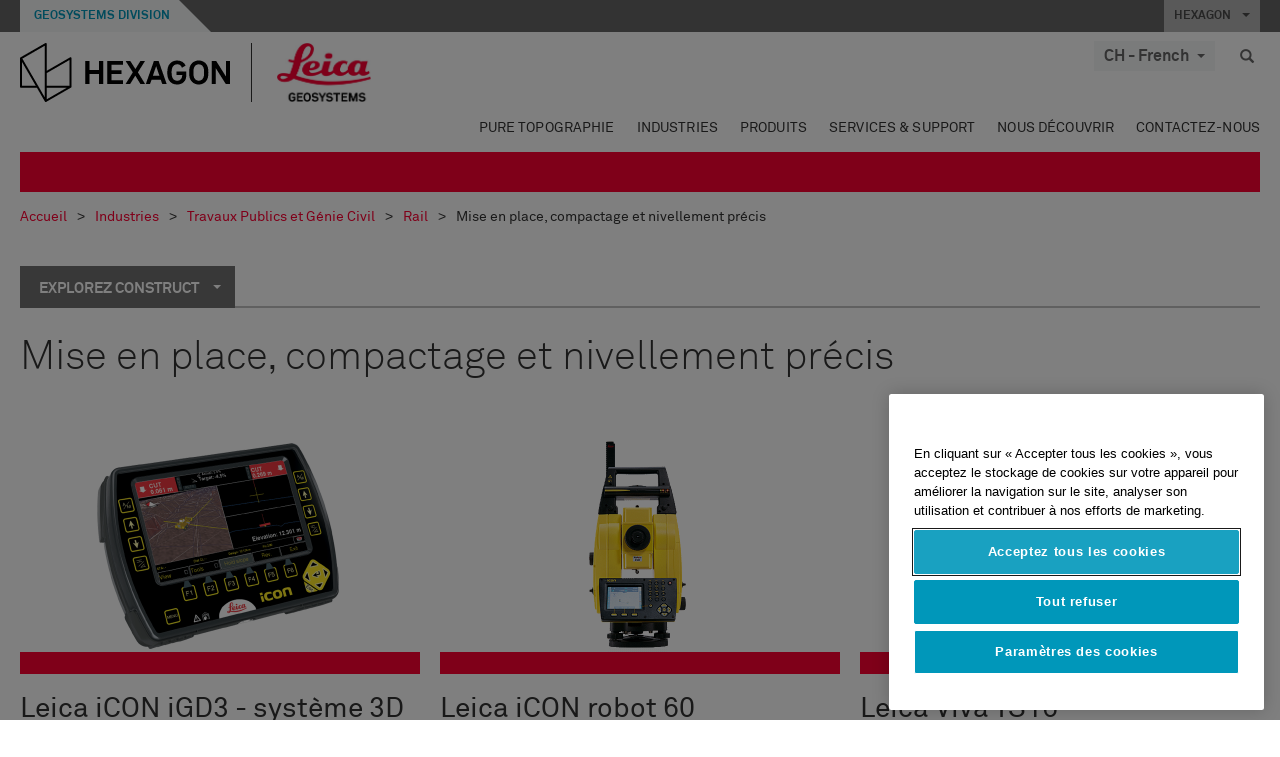

--- FILE ---
content_type: text/html; charset=utf-8
request_url: https://leica-geosystems.com/fr-ch/industries/heavy-construction/rail/construct/placing-compaction-and-fine-grading
body_size: 24560
content:

<!DOCTYPE html>
<html lang="fr-CH">
<head>

    <!-- Google Tag Manager -->
<script>(function(w,d,s,l,i){w[l]=w[l]||[];w[l].push({'gtm.start':
new Date().getTime(),event:'gtm.js'});var f=d.getElementsByTagName(s)[0],
j=d.createElement(s),dl=l!='dataLayer'?'&l='+l:'';j.async=true;j.src=
'https://www.googletagmanager.com/gtm.js?id='+i+dl;f.parentNode.insertBefore(j,f);
})(window,document,'script','dataLayer','GTM-5B3WBS');</script>
<!-- End Google Tag Manager -->

<!--Organization Structured Data-->
<script type="application/ld+json">
 { "@context": "http://schema.org",
 "@type": "Organization",
 "name": "Leica Geosystems",
 "legalName" : "Leica Geosystems Holdings AG",
 "url": "https://leica-geosystems.com/",
 "logo": "https://leica-geosystems.com/-/media/Images/LeicaGeosystems/Logos%20and%20Icons/Icons/leica.ashx",
 "foundingDate": "1921",
 "address": {
 "@type": "PostalAddress",
 "streetAddress": "Heinrich-Wild-Strasse 201,",
 "addressLocality": "Heerbrugg",
 "addressRegion": "Heerbrugg",
 "postalCode": "9435,",
 "addressCountry": "Switzerland"
 },
 "sameAs": [ 
 "https://www.facebook.com/LeicaGeosystems/",
 "https://twitter.com/LeicaGeosystems",
 "https://www.instagram.com/leicageosystemsag/",
 "https://www.youtube.com/channel/UCjYDbcBgfWs4P9Hv_XjHFjA"
 ]}
</script>
<!-- End Organization Structured Data -->

<!--Search Structured Data-->
<script type="application/ld+json">
{
  "@context": "https://schema.org",
  "@type": "WebSite",
  "url": "https://leica-geosystems.com/",
  "potentialAction": {
    "@type": "SearchAction",
    "target": "https://leica-geosystems.com/lg-search-results?sc_lang=en#q={search_term_string}",
    "query-input": "required name=search_term_string"
  }
}
</script>
<!-- End Search Structured Data-->        <!--
        Framework: SCF V1 | Theme: Leica Custom 
        Template Name: Product Category Page, {e507fd5a-7c5d-4ced-8a21-2c2d36fb53d5}
        Build: #20260106.13
 
        !-->



<meta charset="utf-8">
<meta http-equiv="X-UA-Compatible" content="IE=edge">
<meta name="viewport" content="width=device-width, initial-scale=1, user-scalable=no">
        <link rel="shortcut icon" type="image/x-icon" href="/content/images/favicon/leica/favicon.ico" />



<title>Mise en place, compactage et nivellement précis | Leica Geosystems</title>


    <meta name="description" content="Le Leica iCON Grader avec guidage par station totale permet un nivellement fin d’une précision millimétrique avant le pose de béton ou d’asphalte." />
    <meta name="keywords" content="Solutions de construction lourde Leica Geosystems - Rail - Construction - Mise en place, compactage et nivellement précis, Leica iCON Grader">


    <link rel="canonical" href="https://leica-geosystems.com/fr-fr/industries/heavy-construction/rail/construct/placing-compaction-and-fine-grading" />




<meta property="og:title" content="Mise en place, compactage et nivellement précis" />
<meta property="og:description" content="" />
<meta property="og:url" content="https://leica-geosystems.com/fr-ch/industries/heavy-construction/rail/construct/placing-compaction-and-fine-grading" />




<meta property="twitter:card" content="" />
<meta property="twitter:title" content="Mise en place, compactage et nivellement précis" />
<meta property="twitter:description" content="" />

<meta property="twitter:url" content="https://leica-geosystems.com/fr-ch/industries/heavy-construction/rail/construct/placing-compaction-and-fine-grading" />



                <link rel="alternate" href="https://leica-geosystems.com/da/industries/heavy-construction/rail/construct/placing-compaction-and-fine-grading" hreflang="da" />
                <link rel="alternate" href="https://leica-geosystems.com/fi-fi/industries/heavy-construction/rail/construct/placing-compaction-and-fine-grading" hreflang="fi-fi" />
                <link rel="alternate" href="https://leica-geosystems.com/fr-fr/industries/heavy-construction/rail/construct/placing-compaction-and-fine-grading" hreflang="fr-fr" />
                <link rel="alternate" href="https://leica-geosystems.com/de-de/industries/heavy-construction/rail/construct/placing-compaction-and-fine-grading" hreflang="de-de" />
                <link rel="alternate" href="https://leica-geosystems.com/en-in/industries/heavy-construction/rail/construct/placing-compaction-and-fine-grading" hreflang="en-in" />
                <link rel="alternate" href="https://leica-geosystems.com/nl-nl/industries/heavy-construction/rail/construct/placing-compaction-and-fine-grading" hreflang="nl-nl" />
                <link rel="alternate" href="https://leica-geosystems.com/nn-no/industries/heavy-construction/rail/construct/placing-compaction-and-fine-grading" hreflang="nn-no" />
                <link rel="alternate" href="https://leica-geosystems.com/pl-pl/industries/heavy-construction/rail/construct/placing-compaction-and-fine-grading" hreflang="pl-pl" />
                <link rel="alternate" href="https://leica-geosystems.com/en-sg/industries/heavy-construction/rail/construct/placing-compaction-and-fine-grading" hreflang="en-sg" />
                <link rel="alternate" href="https://leica-geosystems.com/es-es/industries/heavy-construction/rail/construct/placing-compaction-and-fine-grading" hreflang="es-es" />
                <link rel="alternate" href="https://leica-geosystems.com/sv-se/industries/heavy-construction/rail/construct/placing-compaction-and-fine-grading" hreflang="sv-se" />
                <link rel="alternate" href="https://leica-geosystems.com/en-gb/industries/heavy-construction/rail/construct/placing-compaction-and-fine-grading" hreflang="en-gb" />
                <link rel="alternate" href="https://leica-geosystems.com/en-us/industries/heavy-construction/rail/construct/placing-compaction-and-fine-grading" hreflang="en-us" />
                <link rel="alternate" href="https://leica-geosystems.com/de-ch/industries/heavy-construction/rail/construct/placing-compaction-and-fine-grading" hreflang="de-ch" />
                <link rel="alternate" href="https://leica-geosystems.com/fr-ma/industries/heavy-construction/rail/construct/placing-compaction-and-fine-grading" hreflang="fr-ma" />
                <link rel="alternate" href="https://leica-geosystems.com/de-at/industries/heavy-construction/rail/construct/placing-compaction-and-fine-grading" hreflang="de-at" />
                <link rel="alternate" href="https://leica-geosystems.com/nl-be/industries/heavy-construction/rail/construct/placing-compaction-and-fine-grading" hreflang="nl-be" />
                <link rel="alternate" href="https://leica-geosystems.com/fr-be/industries/heavy-construction/rail/construct/placing-compaction-and-fine-grading" hreflang="fr-be" />
                <link rel="alternate" href="https://leica-geosystems.com/pt-br/industries/heavy-construction/rail/construct/placing-compaction-and-fine-grading" hreflang="pt-br" />
                <link rel="alternate" href="https://leica-geosystems.com/es-cl/industries/heavy-construction/rail/construct/placing-compaction-and-fine-grading" hreflang="es-cl" />
                <link rel="alternate" href="https://leica-geosystems.com/hu-hu/industries/heavy-construction/rail/construct/placing-compaction-and-fine-grading" hreflang="hu-hu" />
                <link rel="alternate" href="https://leica-geosystems.com/it-it/industries/heavy-construction/rail/construct/placing-compaction-and-fine-grading" hreflang="it-it" />
                <link rel="alternate" href="https://leica-geosystems.com/ja-jp/industries/heavy-construction/rail/construct/placing-compaction-and-fine-grading" hreflang="ja-jp" />
                <link rel="alternate" href="https://leica-geosystems.com/ru/industries/heavy-construction/rail/construct/placing-compaction-and-fine-grading" hreflang="ru" />
                <link rel="alternate" href="https://leica-geosystems.com/ko-kr/industries/heavy-construction/rail/construct/placing-compaction-and-fine-grading" hreflang="ko-kr" />
                <link rel="alternate" href="https://leica-geosystems.com/es-mx/industries/heavy-construction/rail/construct/placing-compaction-and-fine-grading" hreflang="es-mx" />
                <link rel="alternate" href="https://leica-geosystems.com/industries/heavy-construction/rail/construct/placing-compaction-and-fine-grading" hreflang="x-default" />

    
<!-- Bootstrap -->

<link rel="stylesheet" href="https://cdnjs.cloudflare.com/ajax/libs/jqueryui/1.12.1/jquery-ui.min.css" integrity="sha256-rByPlHULObEjJ6XQxW/flG2r+22R5dKiAoef+aXWfik=" crossorigin="anonymous" />

    <link href="/Styles/styles.min.css?v=10.3.0" rel="stylesheet">
    <link href="/Styles/coveoStyles.min.css?v=10.3.0" rel="stylesheet">



<link rel="stylesheet" href="https://cdnjs.cloudflare.com/ajax/libs/malihu-custom-scrollbar-plugin/3.1.5/jquery.mCustomScrollbar.min.css"
      integrity="sha256-JHGEmB629pipTkMag9aMaw32I8zle24p3FpsEeI6oZU=" crossorigin="anonymous" />

<link rel="stylesheet" href="https://cdnjs.cloudflare.com/ajax/libs/OwlCarousel2/2.3.4/assets/owl.carousel.min.css" integrity="sha256-UhQQ4fxEeABh4JrcmAJ1+16id/1dnlOEVCFOxDef9Lw=" crossorigin="anonymous" />
<link rel="stylesheet" href="https://cdnjs.cloudflare.com/ajax/libs/OwlCarousel2/2.3.4/assets/owl.theme.default.min.css" integrity="sha256-kksNxjDRxd/5+jGurZUJd1sdR2v+ClrCl3svESBaJqw=" crossorigin="anonymous" />


<script src="https://cdnjs.cloudflare.com/ajax/libs/jquery/3.4.1/jquery.min.js" integrity="sha256-CSXorXvZcTkaix6Yvo6HppcZGetbYMGWSFlBw8HfCJo=" crossorigin="anonymous"></script>

        <link href="/Themes/Leica/Styles/leica.min.css?v=10.3.0" rel="stylesheet">

<!-- HTML5 shim and Respond.js for IE8 support of HTML5 elements and media queries -->
<!-- WARNING: Respond.js doesn't work if you view the page via file:// -->
<!--[if lt IE 9]>
    <script src="https://oss.maxcdn.com/html5shiv/3.7.2/html5shiv.min.js"></script>
    <script src="https://oss.maxcdn.com/respond/1.4.2/respond.min.js"></script>
<![endif]-->

</head>


<body  class=sticky-header-body>
    <!-- BEGIN NOINDEX -->
    



<!-- Google Tag Manager (noscript) -->
<noscript><iframe src="https://www.googletagmanager.com/ns.html?id=GTM-5B3WBS"
height="0" width="0" style="display:none;visibility:hidden"></iframe></noscript>
<!-- End Google Tag Manager (noscript) -->


    <!-- END NOINDEX -->
    <div class="loggedinas"></div>
    



<!-- BEGIN NOINDEX -->
    <header>
        <div id="header" class="navbar navbar-default navbar-fixed-top">



            <!-- Umbrella nav -->


        <div class="umbrella-nav">
            <div class="top">
                <div class="container">
                        <div class="microsite-header hidden-xs hidden-sm">
                            <h5><a href='https://hexagon.com/fr/about/divisions/geosystems' target='_blank'>Geosystems Division</a></h5>
                        </div>
                    
                    <div class="pull-right">

                        




                        <a class="umbrella-expander" data-toggle="collapse" data-target="#umbrella" aria-expanded="false" aria-controls="collapseExample">HEXAGON <span class="caret"></span></a>
                    </div>
                    <div class="microsite-header-mobile umbrella-expander" data-toggle="collapse" data-target="#umbrella" aria-expanded="false" aria-controls="collapseExample">
                        <span class="microsite-header-mobile-data"></span>
                    </div>
                </div>
            </div>
            <div id="umbrella" class="sticky-max-ht collapse">
                <div class="container">
                    <div class="row">
                        <div class="col-lg-4 col-md-4 col-sm-4 left-nav-title">
                            <h2>EXPLORE HEXAGON</h2>
                        </div>
                        <div class="col-lg-8 col-md-8 col-sm-8 col-xs-12 visible-lg visible-sm visible-md right-nav-title">
                            <h2>HEXAGON&#39;S DIVISIONS</h2>
                        </div>
                        <div class="col-lg-4 col-md-4 col-sm-4 left-nav">
                            <div class="seperatorLine"></div>
                            <div class="row">



    <div id="{5C979B31-C1A1-4982-8F39-E105687F411E}" class="col-lg-6 col-md-6 col-sm-12 col-xs-12 umbrella-pod ">


        <div class="thumbnail module  multi-callout  module-core-theme  ">
            

                <div class="media-content image">
                            <a href=https://hexagon.com/company/our-story target=_blank class="" >
                                
<img src="/-/media/images/global components/umbrella/new/our-story.ashx?iar=0&amp;sc_lang=fr-ch&amp;hash=895612128EF6F91196BA9A65E888133C" class="img-responsive hidden-xs" alt="Notre histoire" />

                            </a>

                </div>
                                <div class="caption">
                        <div class="text">
                            <h3>
                                <a href=https://hexagon.com/company/our-story target=_blank>
                                    
NOTRE HISTOIRE                                </a>
                            </h3>
                            <div class="mobile-version abstract-txt">
                                
                            </div>
                            <div class="desktop-version abstract-txt">
                                
                            </div>
                        </div>
                    </div>
                                <div class="buttons">
                        <div class="btn-wrap">
<a href="https://hexagon.com/company/our-story" class="btn btn-primary linkBtn" target="_blank" rel="noopener noreferrer" role="button" ></a>                        </div>
                    </div>

        </div>
    </div>



    <div id="{15BB3A6A-3060-4964-AD4E-4C67BB28E54A}" class="col-lg-6 col-md-6 col-sm-12 col-xs-12 umbrella-pod ">


        <div class="thumbnail module  multi-callout  module-core-theme  ">
            

                <div class="media-content image">
                            <a href=https://hexagon.com/solutions target=_blank class="" >
                                
<img src="/-/media/images/global components/umbrella/new/solutions.ashx?h=428&amp;iar=0&amp;w=800&amp;sc_lang=fr-ch&amp;hash=4DC4BBE11731E84609D4F00ACB9A6B3F" class="img-responsive hidden-xs" alt="Solutions" />

                            </a>

                </div>
                                <div class="caption">
                        <div class="text">
                            <h3>
                                <a href=https://hexagon.com/solutions target=_blank>
                                    
SOLUTIONS                                </a>
                            </h3>
                            <div class="mobile-version abstract-txt">
                                
                            </div>
                            <div class="desktop-version abstract-txt">
                                
                            </div>
                        </div>
                    </div>
                                <div class="buttons">
                        <div class="btn-wrap">
<a href="https://hexagon.com/solutions" class="btn btn-primary linkBtn" target="_blank" rel="noopener noreferrer" role="button" ></a>                        </div>
                    </div>

        </div>
    </div>



    <div id="{05325F99-F4BF-40A1-8AB2-F62C13B1F610}" class="col-lg-6 col-md-6 col-sm-12 col-xs-12 umbrella-pod ">


        <div class="thumbnail module  multi-callout  module-core-theme  ">
            

                <div class="media-content image">
                            <a href=https://hexagon.com/company/sustainability target=_blank class="" >
                                
<img src="/-/media/images/global components/umbrella/new/sustainability.ashx?h=428&amp;iar=0&amp;w=800&amp;sc_lang=fr-ch&amp;hash=88E97698AD7C1DD83039042989EF16ED" class="img-responsive hidden-xs" alt="Durabilité" />

                            </a>

                </div>
                                <div class="caption">
                        <div class="text">
                            <h3>
                                <a href=https://hexagon.com/company/sustainability target=_blank>
                                    
DURABILITÉ                                </a>
                            </h3>
                            <div class="mobile-version abstract-txt">
                                
                            </div>
                            <div class="desktop-version abstract-txt">
                                
                            </div>
                        </div>
                    </div>
                                <div class="buttons">
                        <div class="btn-wrap">
<a href="https://hexagon.com/company/sustainability" class="btn btn-primary linkBtn" target="_blank" rel="noopener noreferrer" role="button" ></a>                        </div>
                    </div>

        </div>
    </div>



    <div id="{97B6B6D8-9F6A-453E-80FE-D6FD8AF977FE}" class="col-lg-6 col-md-6 col-sm-12 col-xs-12 umbrella-pod ">


        <div class="thumbnail module  multi-callout  module-core-theme  ">
            

                <div class="media-content image">
                            <a href=https://hxgnspotlight.com/ target=_blank class="" >
                                
<img src="/-/media/images/global components/umbrella/hxgn_spotlight.ashx?h=428&amp;iar=0&amp;w=800&amp;sc_lang=fr-ch&amp;hash=8776908B75DE59A037FDE61707062DE5" class="img-responsive hidden-xs" alt="Hxgn Spotlight" />

                            </a>

                </div>
                                <div class="caption">
                        <div class="text">
                            <h3>
                                <a href=https://hxgnspotlight.com/ target=_blank>
                                    
HxGN SPOTLIGHT                                </a>
                            </h3>
                            <div class="mobile-version abstract-txt">
                                
                            </div>
                            <div class="desktop-version abstract-txt">
                                
                            </div>
                        </div>
                    </div>
                                <div class="buttons">
                        <div class="btn-wrap">
<a href="https://hxgnspotlight.com/" class="btn btn-primary linkBtn" target="_blank" title="Learn More" rel="noopener noreferrer" role="button" >Learn More</a>                        </div>
                    </div>

        </div>
    </div>

                            </div>
                        </div>
                        <div class="col-xs-12 visible-xs right-nav-title">
                            <h2>HEXAGON&#39;S DIVISIONS</h2>
                        </div>
                        <div class="col-lg-8 col-md-8 col-sm-8 col-xs 12 right-nav">
                            <div class="row">



    <div id="{F42B5D27-52EE-4EF9-8419-13B8208B3D99}" class="col-lg-3 col-md-3 col-sm-6 col-xs-12 umbrella-pod ">


        <div class="thumbnail module  multi-callout  module-Hexagon  ">
            

                <div class="media-content image">
                            <a href=https://hexagon.com/company/divisions/agriculture target=_blank class="" >
                                
<img src="/-/media/images/global components/umbrella/new/pod_ag.ashx?h=100&amp;iar=0&amp;w=190&amp;hash=ABF8A0652B5DF20966F30792B6280E6C" class="img-responsive hidden-xs" alt="" />

                            </a>

                </div>
                                <div class="caption">
                        <div class="text">
                            <h3>
                                <a href=https://hexagon.com/company/divisions/agriculture target=_blank>
                                    
AGRICULTURE                                </a>
                            </h3>
                            <div class="mobile-version abstract-txt">
                                
                            </div>
                            <div class="desktop-version abstract-txt">
                                
                            </div>
                        </div>
                    </div>
                                <div class="buttons">
                        <div class="btn-wrap">
<a href="https://hexagon.com/company/divisions/agriculture" class="btn btn-primary linkBtn" target="_blank" rel="noopener noreferrer" role="button" >Hexagon Agriculture</a>                        </div>
                    </div>

        </div>
    </div>



    <div id="{37AD0BAB-41BE-43F6-8F87-10D2C3A070C5}" class="col-lg-3 col-md-3 col-sm-6 col-xs-12 umbrella-pod ">


        <div class="thumbnail module  multi-callout  module-Hexagon  ">
            

                <div class="media-content image">
                            <a href=https://hexagon.com/company/divisions/asset-lifecycle-intelligence target=_blank class="" >
                                
<img src="/-/media/images/global components/umbrella/new/pod_ppm.ashx?h=100&amp;iar=0&amp;w=190&amp;hash=E6AFBE31202B34E80FBA623884DB4EBA" class="img-responsive hidden-xs" alt="Hexagon Geospatial" />

                            </a>

                </div>
                                <div class="caption">
                        <div class="text">
                            <h3>
                                <a href=https://hexagon.com/company/divisions/asset-lifecycle-intelligence target=_blank>
                                    
PPM                                </a>
                            </h3>
                            <div class="mobile-version abstract-txt">
                                
                            </div>
                            <div class="desktop-version abstract-txt">
                                
                            </div>
                        </div>
                    </div>
                                <div class="buttons">
                        <div class="btn-wrap">
<a href="https://hexagon.com/company/divisions/asset-lifecycle-intelligence" class="btn btn-primary linkBtn" target="_blank" rel="noopener noreferrer" role="button" >PPM</a>                        </div>
                    </div>

        </div>
    </div>



    <div id="{7988C4F1-34CA-46E8-B88F-88B4622884E5}" class="col-lg-3 col-md-3 col-sm-6 col-xs-12 umbrella-pod ">


        <div class="thumbnail module  multi-callout  module-Hexagon  ">
            

                <div class="media-content image">
                            <a href=https://hexagon.com/company/divisions/autonomy-and-positioning target=_blank class="" >
                                
<img src="/-/media/images/global components/umbrella/new/pod_pi.ashx?h=100&amp;iar=0&amp;w=190&amp;hash=6D1378409BDFE8BCD2FA08AB4242B991" class="img-responsive hidden-xs" alt="Hexagon Geospatial" />

                            </a>

                </div>
                                <div class="caption">
                        <div class="text">
                            <h3>
                                <a href=https://hexagon.com/company/divisions/autonomy-and-positioning target=_blank>
                                    
AUTONOMY & POSITIONING                                </a>
                            </h3>
                            <div class="mobile-version abstract-txt">
                                
                            </div>
                            <div class="desktop-version abstract-txt">
                                
                            </div>
                        </div>
                    </div>
                                <div class="buttons">
                        <div class="btn-wrap">
<a href="https://hexagon.com/company/divisions/autonomy-and-positioning" class="btn btn-primary linkBtn" target="_blank" rel="noopener noreferrer" role="button" ></a>                        </div>
                    </div>

        </div>
    </div>



    <div id="{C63625C3-D301-4CB9-AA31-F7A7840CECF1}" class="col-lg-3 col-md-3 col-sm-6 col-xs-12 umbrella-pod ">


        <div class="thumbnail module  multi-callout  module-Hexagon  ">
            

                <div class="media-content image">
                            <a href=https://hexagon.com/company/divisions/geosystems target=_blank class="" >
                                
<img src="/-/media/images/global components/umbrella/new/pod_geo.ashx?h=100&amp;iar=0&amp;w=190&amp;hash=AF4BF68E67A0F605BFB70FAD466009A8" class="img-responsive hidden-xs" alt="Hexagon Geospatial" />

                            </a>

                </div>
                                <div class="caption">
                        <div class="text">
                            <h3>
                                <a href=https://hexagon.com/company/divisions/geosystems target=_blank>
                                    
GEOSYSTEMS                                </a>
                            </h3>
                            <div class="mobile-version abstract-txt">
                                
                            </div>
                            <div class="desktop-version abstract-txt">
                                
                            </div>
                        </div>
                    </div>
                                <div class="buttons">
                        <div class="btn-wrap">
<a href="https://hexagon.com/company/divisions/geosystems" class="btn btn-primary linkBtn" target="_blank" rel="noopener noreferrer" role="button" ></a>                        </div>
                    </div>

        </div>
    </div>



    <div id="{E4844C05-6D93-47CE-8DC7-B89173C2F93C}" class="col-lg-3 col-md-3 col-sm-6 col-xs-12 umbrella-pod ">


        <div class="thumbnail module  multi-callout  module-Hexagon  ">
            

                <div class="media-content image">
                            <a href=https://hexagon.com/company/divisions/manufacturing-intelligence target=_blank class="" >
                                
<img src="/-/media/images/global components/umbrella/new/pod_mi.ashx?h=100&amp;iar=0&amp;w=190&amp;hash=6107C41107AF0280640BD9A1AF74EBCD" class="img-responsive hidden-xs" alt="Hexagon Geospatial" />

                            </a>

                </div>
                                <div class="caption">
                        <div class="text">
                            <h3>
                                <a href=https://hexagon.com/company/divisions/manufacturing-intelligence target=_blank>
                                    
MANUFACTURING INTELLIGENCE                                </a>
                            </h3>
                            <div class="mobile-version abstract-txt">
                                
                            </div>
                            <div class="desktop-version abstract-txt">
                                
                            </div>
                        </div>
                    </div>
                                <div class="buttons">
                        <div class="btn-wrap">
<a href="https://hexagon.com/company/divisions/manufacturing-intelligence" class="btn btn-primary linkBtn" target="_blank" title="HexagonMI" rel="noopener noreferrer" role="button" >HexagonMI</a>                        </div>
                    </div>

        </div>
    </div>



    <div id="{26AD2D7F-2B3D-476E-8E17-AB158E6F826C}" class="col-lg-3 col-md-3 col-sm-6 col-xs-12 umbrella-pod ">


        <div class="thumbnail module  multi-callout  module-Hexagon  ">
            

                <div class="media-content image">
                            <a href=https://hexagon.com/company/divisions/mining target=_blank class="" >
                                
<img src="/-/media/images/global components/umbrella/new/pod_min.ashx?h=100&amp;iar=0&amp;w=190&amp;hash=D257564B1943EB0A59F6ABF5F6619876" class="img-responsive hidden-xs" alt="Hexagon Mining" />

                            </a>

                </div>
                                <div class="caption">
                        <div class="text">
                            <h3>
                                <a href=https://hexagon.com/company/divisions/mining target=_blank>
                                    
MINING                                </a>
                            </h3>
                            <div class="mobile-version abstract-txt">
                                
                            </div>
                            <div class="desktop-version abstract-txt">
                                
                            </div>
                        </div>
                    </div>
                                <div class="buttons">
                        <div class="btn-wrap">
<a href="https://hexagon.com/company/divisions/mining" class="btn btn-primary linkBtn" target="_blank" rel="noopener noreferrer" role="button" >En savoir plus</a>                        </div>
                    </div>

        </div>
    </div>



    <div id="{27160BDF-9B44-4A54-A363-24126BAE00A6}" class="col-lg-3 col-md-3 col-sm-6 col-xs-12 umbrella-pod ">


        <div class="thumbnail module  multi-callout  module-Hexagon  ">
            

                <div class="media-content image">
                            <a href=https://hexagon.com/company/divisions/safety-infrastructure-geospatial target=_blank class="" >
                                
<img src="/-/media/images/global components/umbrella/gsp_v2.ashx?h=100&amp;iar=0&amp;w=190&amp;sc_lang=fr-ch&amp;hash=CDCAB770550E5ECE9137279FC87DFC95" class="img-responsive hidden-xs" alt="" />

                            </a>

                </div>
                                <div class="caption">
                        <div class="text">
                            <h3>
                                <a href=https://hexagon.com/company/divisions/safety-infrastructure-geospatial target=_blank>
                                    
SAFETY, INFRASTRUCTURE & GEOSPATIAL                                </a>
                            </h3>
                            <div class="mobile-version abstract-txt">
                                
                            </div>
                            <div class="desktop-version abstract-txt">
                                
                            </div>
                        </div>
                    </div>
                                <div class="buttons">
                        <div class="btn-wrap">
<a href="https://hexagon.com/company/divisions/safety-infrastructure-geospatial" class="btn btn-primary linkBtn" target="_blank" rel="noopener noreferrer" role="button" >En savoir plus</a>                        </div>
                    </div>

        </div>
    </div>



    <div id="{45C0AA6B-BB08-4BED-B8AE-9F4A6467DA51}" class="col-lg-3 col-md-3 col-sm-6 col-xs-12 umbrella-pod ">


        <div class="thumbnail module  multi-callout  module-Hexagon  ">
            

                <div class="media-content image">
                            <a href=https://hexagon.com/company/divisions/xalt-solutions target=_blank class="" >
                                
<img src="/-/media/images/global components/umbrella/xalt.ashx?h=100&amp;iar=0&amp;w=186&amp;sc_lang=fr-ch&amp;hash=95BCCDAEE47E377C91CCA4B885335962" class="img-responsive hidden-xs" alt="XALT" />

                            </a>

                </div>
                                <div class="caption">
                        <div class="text">
                            <h3>
                                <a href=https://hexagon.com/company/divisions/xalt-solutions target=_blank>
                                    
XALT SOLUTIONS                                </a>
                            </h3>
                            <div class="mobile-version abstract-txt">
                                
                            </div>
                            <div class="desktop-version abstract-txt">
                                
                            </div>
                        </div>
                    </div>
                                <div class="buttons">
                        <div class="btn-wrap">
<a href="https://hexagon.com/company/divisions/xalt-solutions" class="btn btn-primary linkBtn" target="_blank" rel="noopener noreferrer" role="button" >XALT</a>                        </div>
                    </div>

        </div>
    </div>
                            </div>
                        </div>
                    </div>
                </div>
            </div>
        </div>
<!-- Ends Umbrella nav -->
            <div class="desktop-header">
                <div class="inner-header">
                    <div class="container">
                        <div class="logos-tools">
                            <div class="logos pull-left">
                                <div class="logo">
    <ul class="list-inline">
            <li>
                <a href="/fr-ch/" target="">
                            <img src="/-/media/images/hexagon_logo/hexagon_logo_balck_svg.ashx?sc_lang=fr-ch" alt="" />
                </a>
            </li>

                    <li>
                        <a href="https://leica-geosystems.com">
                            <img src="/-/media/images/leicageosystems/logos and icons/icons/leica_geosystems_logo.ashx?sc_lang=fr-ch" alt="Leica Geosystems"  />
                        </a>
                    </li>
    </ul>
</div>






                            </div>
                                <div class="tools visible-lg">
                                    
                                    




    <div class="container-lang">
        <!-- language slector Button -->
        <div class="lang-nav">
            <a href="#" class="language-selector button">CH - French<span class="caret"></span></a>
        </div>
        <!-- mega navigation language -->
        <div class="outerWrapper threeColumn">
            <div class="container-lang">
                <div class="innerWrapper">
                    <!-- header -->
                    <div class="lang-header">
                        <h4>Select Country</h4>
                            <a href="https://leica-geosystems.com/industries/heavy-construction/rail/construct/placing-compaction-and-fine-grading">Corporate Website (global)</a>
                    </div>
                    <!-- language country list -->
                    <div class="content-nav">
                            <div class="colRegion">
                                <div class="regionHeader">
                                    <img src="/-/media/images/leicageosystems/language region images/leica/map-europe.ashx?sc_lang=fr-ch&amp;hash=E5D8E1EB8BD83A7BAC8027F72FD10D3E" alt="Europe">
                                    <h3>Europe</h3>
                                </div>
                                <ul>
                                        <li>
                                            <span class="countryLang">Austria</span>
                                            <ul>
                                                            <li><a href="https://leica-geosystems.com/de-at/industries/heavy-construction/rail/construct/placing-compaction-and-fine-grading">German</a></li>

                                            </ul>
                                        </li>
                                        <li>
                                            <span class="countryLang">Belgium</span>
                                            <ul>
                                                            <li><a href="https://leica-geosystems.com/nl-be/industries/heavy-construction/rail/construct/placing-compaction-and-fine-grading">Dutch</a></li>
                                                            <li><a href="https://leica-geosystems.com/fr-be/industries/heavy-construction/rail/construct/placing-compaction-and-fine-grading">French</a></li>

                                            </ul>
                                        </li>
                                        <li>
                                            <span class="countryLang">Denmark</span>
                                            <ul>
                                                            <li><a href="https://leica-geosystems.com/da/industries/heavy-construction/rail/construct/placing-compaction-and-fine-grading">Danish</a></li>

                                            </ul>
                                        </li>
                                        <li>
                                            <span class="countryLang">Finland</span>
                                            <ul>
                                                            <li><a href="https://leica-geosystems.com/fi-fi/industries/heavy-construction/rail/construct/placing-compaction-and-fine-grading">Finnish</a></li>

                                            </ul>
                                        </li>
                                        <li>
                                            <span class="countryLang">France</span>
                                            <ul>
                                                            <li><a href="https://leica-geosystems.com/fr-fr/industries/heavy-construction/rail/construct/placing-compaction-and-fine-grading">French</a></li>

                                            </ul>
                                        </li>
                                        <li>
                                            <span class="countryLang">Germany</span>
                                            <ul>
                                                            <li><a href="https://leica-geosystems.com/de-de/industries/heavy-construction/rail/construct/placing-compaction-and-fine-grading">German</a></li>

                                            </ul>
                                        </li>
                                        <li>
                                            <span class="countryLang">Hungary</span>
                                            <ul>
                                                            <li><a href="https://leica-geosystems.com/hu-hu/industries/heavy-construction/rail/construct/placing-compaction-and-fine-grading">Hungarian</a></li>

                                            </ul>
                                        </li>
                                        <li>
                                            <span class="countryLang">Italie</span>
                                            <ul>
                                                            <li><a href="https://leica-geosystems.com/it-it/industries/heavy-construction/rail/construct/placing-compaction-and-fine-grading">Italian</a></li>

                                            </ul>
                                        </li>
                                        <li>
                                            <span class="countryLang">Pays-Bas</span>
                                            <ul>
                                                            <li><a href="https://leica-geosystems.com/nl-nl/industries/heavy-construction/rail/construct/placing-compaction-and-fine-grading">Dutch</a></li>

                                            </ul>
                                        </li>
                                        <li>
                                            <span class="countryLang">Norway</span>
                                            <ul>
                                                            <li><a href="https://leica-geosystems.com/nn-no/industries/heavy-construction/rail/construct/placing-compaction-and-fine-grading">Norwegian</a></li>

                                            </ul>
                                        </li>
                                        <li>
                                            <span class="countryLang">Pologne</span>
                                            <ul>
                                                            <li><a href="https://leica-geosystems.com/pl-pl/industries/heavy-construction/rail/construct/placing-compaction-and-fine-grading">Polish</a></li>

                                            </ul>
                                        </li>
                                        <li>
                                            <span class="countryLang">Spain</span>
                                            <ul>
                                                            <li><a href="https://leica-geosystems.com/es-es/industries/heavy-construction/rail/construct/placing-compaction-and-fine-grading">Spanish</a></li>

                                            </ul>
                                        </li>
                                        <li>
                                            <span class="countryLang">Su&#232;de</span>
                                            <ul>
                                                            <li><a href="https://leica-geosystems.com/sv-se/industries/heavy-construction/rail/construct/placing-compaction-and-fine-grading">Swedish</a></li>

                                            </ul>
                                        </li>
                                        <li>
                                            <span class="countryLang">Suisse</span>
                                            <ul>
                                                            <li><a href="https://leica-geosystems.com/de-ch/industries/heavy-construction/rail/construct/placing-compaction-and-fine-grading">German</a></li>
                                                            <li><a href="https://leica-geosystems.com/fr-ch/industries/heavy-construction/rail/construct/placing-compaction-and-fine-grading">French</a></li>

                                            </ul>
                                        </li>
                                        <li>
                                            <span class="countryLang">Royaume-Uni</span>
                                            <ul>
                                                            <li><a href="https://leica-geosystems.com/en-gb/industries/heavy-construction/rail/construct/placing-compaction-and-fine-grading">English</a></li>

                                            </ul>
                                        </li>
                                </ul>
                            </div>
                            <div class="colRegion">
                                <div class="regionHeader">
                                    <img src="/-/media/images/leicageosystems/language region images/leica/map-usa.ashx?sc_lang=fr-ch&amp;hash=A12B7C0DB72665C99222D8AB310798A1" alt="Americas">
                                    <h3>Americas</h3>
                                </div>
                                <ul>
                                        <li>
                                            <span class="countryLang">&#201;tats-Unis</span>
                                            <ul>
                                                            <li><a href="https://leica-geosystems.com/en-us/industries/heavy-construction/rail/construct/placing-compaction-and-fine-grading">English </a></li>

                                            </ul>
                                        </li>
                                        <li>
                                            <span class="countryLang">Canada</span>
                                            <ul>
                                                            <li><a href="https://leica-geosystems.com/en-us/industries/heavy-construction/rail/construct/placing-compaction-and-fine-grading">English </a></li>

                                            </ul>
                                        </li>
                                        <li>
                                            <span class="countryLang">Brazil</span>
                                            <ul>
                                                            <li><a href="https://leica-geosystems.com/pt-br/industries/heavy-construction/rail/construct/placing-compaction-and-fine-grading">Portuguese</a></li>

                                            </ul>
                                        </li>
                                        <li>
                                            <span class="countryLang">Central America</span>
                                            <ul>
                                                            <li><a href="https://leica-geosystems.com/es-mx/industries/heavy-construction/rail/construct/placing-compaction-and-fine-grading">Spanish</a></li>

                                            </ul>
                                        </li>
                                        <li>
                                            <span class="countryLang">South America</span>
                                            <ul>
                                                            <li><a href="https://leica-geosystems.com/es-cl/industries/heavy-construction/rail/construct/placing-compaction-and-fine-grading">Spanish</a></li>

                                            </ul>
                                        </li>
                                </ul>
                            </div>
                            <div class="colRegion">
                                <div class="regionHeader">
                                    <img src="/-/media/images/leicageosystems/language region images/leica/map-asia.ashx?sc_lang=fr-ch&amp;hash=9CCAA283DF13D5F2E3B5A925F6DB0D1D" alt="Asia">
                                    <h3>Asia</h3>
                                </div>
                                <ul>
                                        <li>
                                            <span class="countryLang">China</span>
                                            <ul>
                                                            <li><a href="http://www.leica-geosystems.com.cn" target="">China</a></li>

                                            </ul>
                                        </li>
                                        <li>
                                            <span class="countryLang">India</span>
                                            <ul>
                                                            <li><a href="https://leica-geosystems.com/en-in/industries/heavy-construction/rail/construct/placing-compaction-and-fine-grading">English</a></li>

                                            </ul>
                                        </li>
                                        <li>
                                            <span class="countryLang">Japan</span>
                                            <ul>
                                                            <li><a href="https://leica-geosystems.com/ja-jp/industries/heavy-construction/rail/construct/placing-compaction-and-fine-grading">Japanese</a></li>

                                            </ul>
                                        </li>
                                        <li>
                                            <span class="countryLang">Korea</span>
                                            <ul>
                                                            <li><a href="https://leica-geosystems.com/ko-kr/industries/heavy-construction/rail/construct/placing-compaction-and-fine-grading">Korean</a></li>

                                            </ul>
                                        </li>
                                        <li>
                                            <span class="countryLang">Singapore</span>
                                            <ul>
                                                            <li><a href="https://leica-geosystems.com/en-sg/industries/heavy-construction/rail/construct/placing-compaction-and-fine-grading">English</a></li>

                                            </ul>
                                        </li>
                                        <li>
                                            <span class="countryLang">Kazakhstan</span>
                                            <ul>
                                                            <li><a href="https://leica-geosystems.com/ru/industries/heavy-construction/rail/construct/placing-compaction-and-fine-grading">Russian</a></li>

                                            </ul>
                                        </li>
                                </ul>
                            </div>
                            <div class="colRegion">
                                <div class="regionHeader">
                                    <img src="/-/media/images/leicageosystems/language region images/leica/map-africa.ashx?sc_lang=fr-ch&amp;hash=6BE2977A3938117B8C06EB161967F123" alt="Africa">
                                    <h3>Africa</h3>
                                </div>
                                <ul>
                                        <li>
                                            <span class="countryLang">Africa</span>
                                            <ul>
                                                            <li><a href="https://leica-geosystems.com/fr-ma/industries/heavy-construction/rail/construct/placing-compaction-and-fine-grading">French</a></li>

                                            </ul>
                                        </li>
                                        <li>
                                            <span class="countryLang">South Africa</span>
                                            <ul>
                                                            <li><a href="https://leica-geosystems.com/en-za/industries/heavy-construction/rail/construct/placing-compaction-and-fine-grading">English</a></li>

                                            </ul>
                                        </li>
                                </ul>
                            </div>
                    </div>
                </div>
            </div>
        </div>
    </div>

                                    




<div class="custom-search">
    <form method="get"
          action="/fr-ch/search-results"
          class="header-search-form">
        <input type="text"
               name="keyword"
               class="search-input"
               placeholder="Rechercher"
               value="" />
        
        <span class="search-iconbox"></span>
        <button type="submit" class="search-submit"><span class="glyphicon glyphicon-search search-icon"></span></button>

    </form>
</div>
                                </div>
                            <!-- Mobile hamburger Icon -->
                            <div class="icon-menu pull-right visible-xs visible-sm visible-md">
                                <button type="button" class="mob-menu" data-toggle="offcanvas">
                                    <span class="icon-bar"></span>
                                    <span class="icon-bar"></span>
                                    <span class="icon-bar"></span>
                                </button>
                            </div>
                            <!-- Ends Mobile hamburger Icon -->
                        </div>
                        
                        <div class="items-nav">
                            <div class="tools-nav pull-right visible-lg">
                                <nav role="navigation">
    <div class="nav-links">
        <ul class="list-inline">
            <li>
                    <a href="/fr-ch/pure-surveying" data-section="" >
                        Pure Topographie
                    </a>
            </li>
            <li>
                    <a href="/fr-ch/industries" data-section="82C47722A4874CAB8634E231FD28317B" class=active-page>
                        Industries
                    </a>
            </li>
            <li>
                    <a href="/fr-ch/products" data-section="129425A9D9E04C968AD62F4DD8A140A5" >
                        Produits
                    </a>
            </li>
            <li>
                    <a href="/fr-ch/services-and-support" data-section="0BD503FA435246F88B94D629F45C7F0F" >
                        Services & Support
                    </a>
            </li>
            <li>
                    <a href="/fr-ch/about-us" data-section="763D9BC842E547FBAAA8EFAD05A8710B" >
                        Nous découvrir
                    </a>
            </li>
            <li>
                    <a href="/fr-ch/contact-us" data-section="C32ECDDFACAC4A7B984DFA84B887D04A" >
                        Contactez-nous
                    </a>
            </li>
        </ul>
    </div>
</nav>
                            </div>
                        </div>
                    </div>
                </div>
                
<div class="outter-header">
    <div class="container">
        <div class="sub-nav">
            <a href="#" class="close icon-gen">Close</a>
                    <div class="sub-nav-container" data-sectioncontent="82C47722A4874CAB8634E231FD28317B" data-navigationtitle="Industries">
                        <div class="sub-nav-header">
                            <ul class="list-inline">
                            </ul>
                            <div class="scroll-buttons">
                                <span><i class="scroll-top-button"></i></span>
                                <span><i class="scroll-bottom-button"></i></span>
                            </div>
                        </div>
                                                    <div class="sub-nav-content">

                                    <div class="view-content active" data-viewcontent="">
                                        <div class="filters-col">
                                            <ul class="list-unstyled">
                                                        <li>
                                                            <a href="/fr-ch/industries/pure-surveying" class="active " data-sub="F3EA5C0B393A48FAA6EE4497A60AEBA8" target="_self">Pure Topographie</a>
                                                        </li>
                                                        <li>
                                                            <a href="/fr-ch/industries/public-safety-security-and-forensics" class=" " data-sub="8DA904FF7AEB4954AE409A906142EDDC" target="_self">S&#233;curit&#233; publique</a>
                                                        </li>
                                                        <li>
                                                            <a href="/fr-ch/industries/reality-capture" class=" " data-sub="1AC1865129E547E7A7F11244CDCD4389" target="_self">Capture de la r&#233;alit&#233;</a>
                                                        </li>
                                                        <li>
                                                            <a href="/fr-ch/industries/building" class=" " data-sub="CE1DBFBA40224A5F9C2687804B65D2EF" target="_self">B&#226;timent</a>
                                                        </li>
                                                        <li>
                                                            <a href="/fr-ch/industries/heavy-construction" class=" active-section" data-sub="BAD590F594F34CC78F0138B5820BBF1C" target="_self">Travaux Publics et G&#233;nie Civil</a>
                                                        </li>
                                                        <li>
                                                            <a href="/fr-ch/industries/transportation" class=" " data-sub="436E311D892A4A13B8826DFF370255DF" target="_self">Transport</a>
                                                        </li>
                                                        <li>
                                                            <a href="/fr-ch/industries/power-and-plant" class=" " data-sub="EA1BCC9014624720AB9F8D2543DBC086" target="_self">Energie et Industrie</a>
                                                        </li>
                                                        <li>
                                                            <a href="/fr-ch/industries/monitoring-solutions" class=" " data-sub="253EE9DC18AE48FC8C0DCAE9C8D05F76" target="_self">Surveillance et auscultation </a>
                                                        </li>
                                                        <li>
                                                            <a href="https://entertainment.leica-geosystems.com/" class=" " data-sub="837422FF8E684978ACC8AD5C8B2EF035" target="_self">Media and entertainment</a>
                                                        </li>
                                                        <li>
                                                            <a href="/fr-ch/industries/utilities" class=" " data-sub="2A47D718986447DFA37DB6387B23AEC2" target="_self">Services Publics</a>
                                                        </li>
                                                        <li>
                                                            <a href="/fr-ch/industries/mining" class=" " data-sub="FFFF0021AB8A416FB6420D018EBA23F4" target="_self">Exploitation mini&#232;re</a>
                                                        </li>
                                                        <li>
                                                            <a href="/fr-ch/industries/agriculture" class=" " data-sub="98661D940B6C4A389E14B052F6EF3A98" target="_self">Agriculture</a>
                                                        </li>
                                                        <li>
                                                            <a href="/fr-ch/industries/natural-resources" class=" " data-sub="518503EFAEB3410A9E9D1A9B5FC65F99" target="_self">Ressources Naturelles</a>
                                                        </li>
                                                        <li>
                                                            <a href="/fr-ch/industries/science-and-education" class=" " data-sub="5D5D127B7FE146A7AC59B945024B48EA" target="_self">Science &amp; Education</a>
                                                        </li>
                                                        <li>
                                                            <a href="/fr-ch/industries/sports-and-events" class=" " data-sub="B17243CBECE6451580D248ABEF076341" target="_self">Sport et Divertissement</a>
                                                        </li>
                                            </ul>
                                        </div>
                                            <div class="list-col active " data-subcontent="F3EA5C0B393A48FAA6EE4497A60AEBA8">
                                                <ul class="list-unstyled">

                                                                <li>
                                                                    <a href="/fr-ch/industries/pure-surveying/survey-dna"  target="_self">La mesure&#160;: notre ADN</a>
                                                                </li>
                                                                <li>
                                                                    <a href="/fr-ch/industries/pure-surveying/get-inspired-to-grow-your-business"  target="_self">D&#233;veloppez votre entreprise</a>
                                                                </li>
                                                                <li>
                                                                    <a href="/fr-ch/industries/pure-surveying/surveying-solutions"  target="_self">Surveying solutions</a>
                                                                </li>
                                                                <li>
                                                                    <a href="/fr-ch/industries/pure-surveying/improve-your-skills"  target="_self">Am&#233;liorez vos comp&#233;tences</a>
                                                                </li>
                                                                <li>
                                                                    <a href="/fr-ch/industries/pure-surveying/learning-centre"  target="_self">Resource Library</a>
                                                                </li>

                                                </ul>
                                            </div>
                                            <div class="list-col  " data-subcontent="8DA904FF7AEB4954AE409A906142EDDC">
                                                <ul class="list-unstyled">

                                                                <li>
                                                                    <a href="/fr-ch/industries/public-safety-security-and-forensics/why-choose-us"  target="_self">Pourquoi nous choisir</a>
                                                                </li>
                                                                <li>
                                                                    <a href="/fr-ch/industries/public-safety-security-and-forensics/applications-in-public-safety"  target="_self">Applications</a>
                                                                </li>
                                                                <li>
                                                                    <a href="/fr-ch/industries/public-safety-security-and-forensics/solutions"  target="_self">Solutions</a>
                                                                </li>
                                                                <li>
                                                                    <a href="/fr-ch/industries/public-safety-security-and-forensics/learning-centre-for-public-safety-professionals"  target="_self">Centre de formation</a>
                                                                </li>

                                                </ul>
                                                    <div class="bottom-list">
                                                        <ul class="list-inline">
                                                                <li><a href="/fr-ch/case-studies/public-safety" target="_self">&#201;tudes de cas</a></li>
                                                        </ul>
                                                    </div>
                                            </div>
                                            <div class="list-col  " data-subcontent="1AC1865129E547E7A7F11244CDCD4389">
                                                <ul class="list-unstyled">

                                                                <li>
                                                                    <a href="/fr-ch/industries/reality-capture/digital-world"  target="_self">Monde Num&#233;rique</a>
                                                                </li>
                                                                <li>
                                                                    <a href="/fr-ch/industries/reality-capture/digital-infrastructure"  target="_self">Infrastucture Num&#233;rique</a>
                                                                </li>
                                                                <li>
                                                                    <a href="/fr-ch/industries/reality-capture/digital-city"  target="_self">Ville Num&#233;rique</a>
                                                                </li>
                                                                <li>
                                                                    <a href="/fr-ch/industries/reality-capture/digital-building"  target="_self">B&#226;timent Num&#233;rique</a>
                                                                </li>
                                                                <li>
                                                                    <a href="/fr-ch/industries/reality-capture/digital-sea-and-river-floor"  target="_self">Fonds Marins Num&#233;riques</a>
                                                                </li>
                                                                <li>
                                                                    <a href="/fr-ch/industries/reality-capture/state-of-the-art-mapping"  target="_self">Cartographie de pointe</a>
                                                                </li>

                                                </ul>
                                            </div>
                                            <div class="list-col  " data-subcontent="CE1DBFBA40224A5F9C2687804B65D2EF">
                                                <ul class="list-unstyled">

                                                                <li>
                                                                    <a href="/fr-ch/industries/building/utility-detection"  target="_self">Detection Solutions</a>
                                                                </li>
                                                                <li>
                                                                    <a href="/fr-ch/industries/building/commercial"  target="_self">Commercial</a>
                                                                </li>
                                                                <li>
                                                                    <a href="/fr-ch/industries/building/residential"  target="_self">R&#233;sidentiel</a>
                                                                </li>
                                                                <li>
                                                                    <a href="/fr-ch/industries/building/building-sw-solutions-fr"  target="_self">Empowering the construction site with TOPOCENTER</a>
                                                                </li>

                                                </ul>
                                            </div>
                                            <div class="list-col  " data-subcontent="BAD590F594F34CC78F0138B5820BBF1C">
                                                <ul class="list-unstyled">

                                                                <li>
                                                                    <a href="/fr-ch/industries/heavy-construction/airports"  target="_self">A&#233;roports</a>
                                                                </li>
                                                                <li>
                                                                    <a href="/fr-ch/industries/heavy-construction/bridges"  target="_self">Ponts</a>
                                                                </li>
                                                                <li>
                                                                    <a href="/fr-ch/industries/heavy-construction/dams"  target="_self">Barrages</a>
                                                                </li>
                                                                <li>
                                                                    <a href="/fr-ch/industries/heavy-construction/highways"  target="_self">Nos technologies transforment la construction de route Comment la technologie fa&#231;onne le paysage mondial</a>
                                                                </li>
                                                                <li>
                                                                    <a href="/fr-ch/industries/heavy-construction/ports-and-canals"  target="_self">Ports et canaux</a>
                                                                </li>
                                                                <li>
                                                                    <a href="/fr-ch/industries/heavy-construction/rail" class=active-section target="_self">Rail</a>
                                                                </li>
                                                                <li>
                                                                    <a href="/fr-ch/industries/heavy-construction/tunnel"  target="_self">Tunnels</a>
                                                                </li>
                                                                <li>
                                                                    <a href="/fr-ch/industries/heavy-construction/the-value-of-reality-capture-in-heavy-construction"  target="_self">Valeur ajout&#233;e de la capture de la r&#233;alit&#233; dans les travaux publics</a>
                                                                </li>

                                                </ul>
                                            </div>
                                            <div class="list-col  " data-subcontent="436E311D892A4A13B8826DFF370255DF">
                                                <ul class="list-unstyled">

                                                                <li>
                                                                    <a href="/fr-ch/industries/transportation/highways"  target="_self">Autoroutes</a>
                                                                </li>
                                                                <li>
                                                                    <a href="/fr-ch/industries/transportation/rail"  target="_self">Rail</a>
                                                                </li>
                                                                <li>
                                                                    <a href="/fr-ch/industries/transportation/bridges"  target="_self">Ponts</a>
                                                                </li>
                                                                <li>
                                                                    <a href="/fr-ch/industries/transportation/airports"  target="_self">A&#233;roports</a>
                                                                </li>
                                                                <li>
                                                                    <a href="/fr-ch/industries/transportation/ports-and-canals"  target="_self">Ports et canaux</a>
                                                                </li>
                                                                <li>
                                                                    <a href="/fr-ch/industries/transportation/tunnels"  target="_self">Tunnels</a>
                                                                </li>

                                                </ul>
                                            </div>
                                            <div class="list-col  " data-subcontent="EA1BCC9014624720AB9F8D2543DBC086">
                                                <ul class="list-unstyled">

                                                                <li>
                                                                    <a href="/fr-ch/industries/power-and-plant/survey-and-engineering"  target="_self">Relev&#233;s pour les applications industrielles</a>
                                                                </li>
                                                                <li>
                                                                    <a href="http://ppm.intergraph.com/"  target="_blank">Hexagon Process, Power &amp; Marine </a>
                                                                </li>

                                                </ul>
                                            </div>
                                            <div class="list-col  " data-subcontent="253EE9DC18AE48FC8C0DCAE9C8D05F76">
                                                <ul class="list-unstyled">

                                                                <li>
                                                                    <a href="/fr-ch/industries/monitoring-solutions/buildings-and-structures"  target="_self">B&#226;timents et structures</a>
                                                                </li>
                                                                <li>
                                                                    <a href="/fr-ch/industries/monitoring-solutions/energy-infrastructure"  target="_self">Infrastructures &#233;nerg&#233;tiques</a>
                                                                </li>
                                                                <li>
                                                                    <a href="/fr-ch/industries/monitoring-solutions/environmental-monitoring"  target="_self">Surveillance environnementale</a>
                                                                </li>
                                                                <li>
                                                                    <a href="/fr-ch/industries/monitoring-solutions/mining-industry"  target="_self">Mines</a>
                                                                </li>
                                                                <li>
                                                                    <a href="/fr-ch/industries/monitoring-solutions/transportation-infrastructure"  target="_self">Infrastructures de transports</a>
                                                                </li>

                                                </ul>
                                                    <div class="bottom-list">
                                                        <ul class="list-inline">
                                                                <li><a href="/fr-ch/case-studies/monitoring" target="_self">Case Studies</a></li>
                                                        </ul>
                                                    </div>
                                            </div>
                                            <div class="list-col  " data-subcontent="837422FF8E684978ACC8AD5C8B2EF035">
                                                <ul class="list-unstyled">

                                                        <li><a href="https://entertainment.leica-geosystems.com/" target="_self">Media and entertainment</a></li>

                                                </ul>
                                            </div>
                                            <div class="list-col  " data-subcontent="2A47D718986447DFA37DB6387B23AEC2">
                                                <ul class="list-unstyled">

                                                                <li>
                                                                    <a href="/fr-ch/industries/utilities/utility-detection"  target="_self">Utility detection for avoidance and mapping</a>
                                                                </li>
                                                                <li>
                                                                    <a href="/fr-ch/industries/utilities/telecommunications"  target="_self">T&#233;l&#233;communications</a>
                                                                </li>
                                                                <li>
                                                                    <a href="/fr-ch/industries/utilities/water"  target="_self">Eau</a>
                                                                </li>
                                                                <li>
                                                                    <a href="/fr-ch/industries/utilities/electricity"  target="_self">Electricit&#233;</a>
                                                                </li>
                                                                <li>
                                                                    <a href="/fr-ch/industries/utilities/gas"  target="_self">Gaz</a>
                                                                </li>

                                                </ul>
                                            </div>
                                            <div class="list-col  " data-subcontent="FFFF0021AB8A416FB6420D018EBA23F4">
                                                <ul class="list-unstyled">

                                                                <li>
                                                                    <a href="/fr-ch/industries/mining/survey-and-engineering"  target="_self">Topographie et Ing&#233;nierie pour l&#39;exploitation mini&#232;re</a>
                                                                </li>

                                                </ul>
                                            </div>
                                            <div class="list-col  " data-subcontent="98661D940B6C4A389E14B052F6EF3A98">
                                                <ul class="list-unstyled">

                                                                <li>
                                                                    <a href="/fr-ch/industries/agriculture/leica-geosystems-agriculture-solution"  target="_self">Solutions Leica Geosystems pour l&#39;Agriculture</a>
                                                                </li>
                                                                <li>
                                                                    <a href="http://www.hexagonagriculture.com/"  target="_blank">Hexagon Agriculture</a>
                                                                </li>

                                                </ul>
                                            </div>
                                            <div class="list-col  " data-subcontent="518503EFAEB3410A9E9D1A9B5FC65F99">
                                                <ul class="list-unstyled">

                                                                <li>
                                                                    <a href="/fr-ch/industries/natural-resources/forestry"  target="_self">Exploitation Foresti&#232;re</a>
                                                                </li>
                                                                <li>
                                                                    <a href="/fr-ch/industries/natural-resources/oil-and-gas"  target="_self">P&#233;trole et Gaz</a>
                                                                </li>

                                                </ul>
                                            </div>
                                            <div class="list-col  " data-subcontent="5D5D127B7FE146A7AC59B945024B48EA">
                                                <ul class="list-unstyled">

                                                        <li><a href="/fr-ch/industries/science-and-education" target="_self">Science &amp; Education</a></li>

                                                </ul>
                                            </div>
                                            <div class="list-col  " data-subcontent="B17243CBECE6451580D248ABEF076341">
                                                <ul class="list-unstyled">

                                                        <li><a href="/fr-ch/industries/sports-and-events" target="_self">Sport et Divertissement</a></li>

                                                </ul>
                                            </div>
                                                                                        <div class="links-col active" data-subcontent="F3EA5C0B393A48FAA6EE4497A60AEBA8">
                                                    <div class="rich-module">
                                                        <div class="rich-module-content">
                                                            <p><img alt="myWorld" src="/-/media/images/leicageosystems/case-studies/mega menu/myworld_pic_290x69.ashx?la=en&amp;hash=58CE46BBE8D15D6F5DA36EE8E27836B5" width="290" height="69" /></p>
<p style="padding-bottom: 25px;"><a rel="noopener noreferrer" rel="noopener noreferrer" target="_blank" href="https://myworld.leica-geosystems.com/irj/portal" style="text-decoration: none; font-weight: bold;">S'enregistrer / Se connecter</a></p>
<p style="padding-bottom: 8px; padding-top: 30px;">
<img style="height: 155px; width: 290px;" src="/-/media/images/leicageosystems/products/right rail 626337/contactlaser.ashx?la=en&amp;h=155&amp;w=290&amp;hash=A8C12DCF4A8B95FEE9CF66D9FB1AF1C1" alt="Contactez-nous" /></p>
Vous avez une question ou un commentaire que vous souhaitez nous faire parvenir?
<p style="padding-top: 20px;"><strong><a rel="noopener noreferrer" rel="noopener noreferrer" href="https://leica-geosystems.com/fr-fr/contact-us" target="_blank" style="text-decoration: none; font-weight: bold;">CONTACTEZ-NOUS &gt;</a></strong></p>
                                                        </div>
                                                    </div>
                                                </div>
                                                <div class="links-col " data-subcontent="8DA904FF7AEB4954AE409A906142EDDC">
                                                    <div class="rich-module">
                                                        <div class="rich-module-content">
                                                            <p><img alt="myWorld" src="/-/media/images/leicageosystems/case-studies/mega menu/myworld_pic_290x69.ashx?la=en&amp;hash=58CE46BBE8D15D6F5DA36EE8E27836B5" width="290" height="69" /></p>
<p style="padding-bottom: 25px;"><a rel="noopener noreferrer" rel="noopener noreferrer" target="_blank" href="https://myworld.leica-geosystems.com/" style="text-decoration: none; font-weight: bold;">S'enregistrer / Se connecter</a></p>
<p style="padding-bottom: 8px; padding-top: 30px;">
<img style="height: 155px; width: 290px;" src="/-/media/images/leicageosystems/products/right rail 626337/contactlaser.ashx?la=en&amp;h=155&amp;w=290&amp;hash=A8C12DCF4A8B95FEE9CF66D9FB1AF1C1" alt="Contactez-nous" /></p>
Vous avez une question ou un commentaire que vous souhaitez nous faire parvenir?
<p style="padding-top: 20px;"><strong><a rel="noopener noreferrer" rel="noopener noreferrer" href="https://leica-geosystems.com/fr-fr/contact-us" target="_blank" style="text-decoration: none; font-weight: bold;">CONTACTEZ-NOUS &gt;</a></strong></p>
                                                        </div>
                                                    </div>
                                                </div>
                                                <div class="links-col " data-subcontent="1AC1865129E547E7A7F11244CDCD4389">
                                                    <div class="rich-module">
                                                        <div class="rich-module-content">
                                                            <p><img alt="myWorld" src="/-/media/images/leicageosystems/case-studies/mega menu/myworld_pic_290x69.ashx?la=en&amp;hash=58CE46BBE8D15D6F5DA36EE8E27836B5" width="290" height="69" /></p>
<p style="padding-bottom: 25px;"><a rel="noopener noreferrer" rel="noopener noreferrer" target="_blank" href="https://myworld.leica-geosystems.com/" style="text-decoration: none; font-weight: bold;">S'enregistrer / Se connecter</a></p>
<p style="padding-bottom: 8px; padding-top: 30px;">
<img style="height: 155px; width: 290px;" src="/-/media/images/leicageosystems/products/right rail 626337/contactlaser.ashx?la=en&amp;h=155&amp;w=290&amp;hash=A8C12DCF4A8B95FEE9CF66D9FB1AF1C1" alt="Contactez-nous" /></p>
Vous avez une question ou un commentaire que vous souhaitez nous faire parvenir?
<p style="padding-top: 20px;"><strong><a rel="noopener noreferrer" rel="noopener noreferrer" href="https://leica-geosystems.com/fr-fr/contact-us" target="_blank" style="text-decoration: none; font-weight: bold;">CONTACTEZ-NOUS &gt;</a></strong></p>
                                                        </div>
                                                    </div>
                                                </div>
                                                <div class="links-col " data-subcontent="CE1DBFBA40224A5F9C2687804B65D2EF">
                                                    <div class="rich-module">
                                                        <div class="rich-module-content">
                                                            <p><img alt="myWorld" src="/-/media/images/leicageosystems/case-studies/mega menu/myworld_pic_290x69.ashx?la=en&amp;hash=58CE46BBE8D15D6F5DA36EE8E27836B5" width="290" height="69" /></p>
<p style="padding-bottom: 25px;"><a rel="noopener noreferrer" rel="noopener noreferrer" target="_blank" href="https://myworld.leica-geosystems.com/" style="text-decoration: none; font-weight: bold;">S'enregistrer / Se connecter</a></p>
<p style="padding-bottom: 8px; padding-top: 30px;">
<img style="height: 155px; width: 290px;" src="/-/media/images/leicageosystems/products/right rail 626337/contactlaser.ashx?la=en&amp;h=155&amp;w=290&amp;hash=A8C12DCF4A8B95FEE9CF66D9FB1AF1C1" alt="Contactez-nous" /></p>
Vous avez une question ou un commentaire que vous souhaitez nous faire parvenir?
<p style="padding-top: 20px;"><strong><a rel="noopener noreferrer" rel="noopener noreferrer" href="https://leica-geosystems.com/fr-fr/contact-us" target="_blank" style="text-decoration: none; font-weight: bold;">CONTACTEZ-NOUS &gt;</a></strong></p>
                                                        </div>
                                                    </div>
                                                </div>
                                                <div class="links-col " data-subcontent="BAD590F594F34CC78F0138B5820BBF1C">
                                                    <div class="rich-module">
                                                        <div class="rich-module-content">
                                                            <p><img alt="myWorld" src="/-/media/images/leicageosystems/case-studies/mega menu/myworld_pic_290x69.ashx?la=en&amp;hash=58CE46BBE8D15D6F5DA36EE8E27836B5" width="290" height="69" /></p>
<p style="padding-bottom: 25px;"><a rel="noopener noreferrer" rel="noopener noreferrer" target="_blank" href="https://myworld.leica-geosystems.com/" style="text-decoration: none; font-weight: bold;">S'enregistrer / Se connecter</a></p>
<p style="padding-bottom: 8px; padding-top: 30px;">
<img style="height: 155px; width: 290px;" src="/-/media/images/leicageosystems/products/right rail 626337/contactlaser.ashx?la=en&amp;h=155&amp;w=290&amp;hash=A8C12DCF4A8B95FEE9CF66D9FB1AF1C1" alt="Contactez-nous" /></p>
Vous avez une question ou un commentaire que vous souhaitez nous faire parvenir?
<p style="padding-top: 20px;"><strong><a rel="noopener noreferrer" rel="noopener noreferrer" href="https://leica-geosystems.com/fr-fr/contact-us" target="_blank" style="text-decoration: none; font-weight: bold;">CONTACTEZ-NOUS &gt;</a></strong></p>
                                                        </div>
                                                    </div>
                                                </div>
                                                <div class="links-col " data-subcontent="436E311D892A4A13B8826DFF370255DF">
                                                    <div class="rich-module">
                                                        <div class="rich-module-content">
                                                            <p><img alt="myWorld" src="/-/media/images/leicageosystems/case-studies/mega menu/myworld_pic_290x69.ashx?la=en&amp;hash=58CE46BBE8D15D6F5DA36EE8E27836B5" width="290" height="69" /></p>
<p style="padding-bottom: 25px;"><a rel="noopener noreferrer" rel="noopener noreferrer" target="_blank" href="https://myworld.leica-geosystems.com/" style="text-decoration: none; font-weight: bold;">S'enregistrer / Se connecter</a></p>
<p style="padding-bottom: 8px; padding-top: 30px;">
<img style="height: 155px; width: 290px;" src="/-/media/images/leicageosystems/products/right rail 626337/contactlaser.ashx?la=en&amp;h=155&amp;w=290&amp;hash=A8C12DCF4A8B95FEE9CF66D9FB1AF1C1" alt="Contactez-nous" /></p>
Vous avez une question ou un commentaire que vous souhaitez nous faire parvenir?
<p style="padding-top: 20px;"><strong><a rel="noopener noreferrer" rel="noopener noreferrer" href="https://leica-geosystems.com/fr-fr/contact-us" target="_blank" style="text-decoration: none; font-weight: bold;">CONTACTEZ-NOUS &gt;</a></strong></p>
                                                        </div>
                                                    </div>
                                                </div>
                                                <div class="links-col " data-subcontent="EA1BCC9014624720AB9F8D2543DBC086">
                                                    <div class="rich-module">
                                                        <div class="rich-module-content">
                                                            <p><img alt="myWorld" src="/-/media/images/leicageosystems/case-studies/mega menu/myworld_pic_290x69.ashx?la=en&amp;hash=58CE46BBE8D15D6F5DA36EE8E27836B5" width="290" height="69" /></p>
<p style="padding-bottom: 25px;"><a rel="noopener noreferrer" rel="noopener noreferrer" target="_blank" href="https://myworld.leica-geosystems.com/" style="text-decoration: none; font-weight: bold;">S'enregistrer / Se connecter</a></p>
<p style="padding-bottom: 8px; padding-top: 30px;">
<img style="height: 155px; width: 290px;" src="/-/media/images/leicageosystems/products/right rail 626337/contactlaser.ashx?la=en&amp;h=155&amp;w=290&amp;hash=A8C12DCF4A8B95FEE9CF66D9FB1AF1C1" alt="Contactez-nous" /></p>
Vous avez une question ou un commentaire que vous souhaitez nous faire parvenir?
<p style="padding-top: 20px;"><strong><a rel="noopener noreferrer" rel="noopener noreferrer" href="https://leica-geosystems.com/fr-fr/contact-us" target="_blank" style="text-decoration: none; font-weight: bold;">CONTACTEZ-NOUS &gt;</a></strong></p>
                                                        </div>
                                                    </div>
                                                </div>
                                                <div class="links-col " data-subcontent="253EE9DC18AE48FC8C0DCAE9C8D05F76">
                                                    <div class="rich-module">
                                                        <div class="rich-module-content">
                                                            <p><img alt="myWorld" src="/-/media/images/leicageosystems/case-studies/mega menu/myworld_pic_290x69.ashx?la=en&amp;hash=58CE46BBE8D15D6F5DA36EE8E27836B5" width="290" height="69" /></p>
<p style="padding-bottom: 25px;"><a rel="noopener noreferrer" rel="noopener noreferrer" target="_blank" href="https://myworld.leica-geosystems.com/" style="text-decoration: none; font-weight: bold;">S'enregistrer / Se connecter</a></p>
<p style="padding-bottom: 8px; padding-top: 30px;">
<img style="height: 155px; width: 290px;" src="/-/media/images/leicageosystems/products/right rail 626337/contactlaser.ashx?la=en&amp;h=155&amp;w=290&amp;hash=A8C12DCF4A8B95FEE9CF66D9FB1AF1C1" alt="Contactez-nous" /></p>
Vous avez une question ou un commentaire que vous souhaitez nous faire parvenir?
<p style="padding-top: 20px;"><strong><a rel="noopener noreferrer" rel="noopener noreferrer" href="https://leica-geosystems.com/fr-fr/contact-us" target="_blank" style="text-decoration: none; font-weight: bold;">CONTACTEZ-NOUS &gt;</a></strong></p>
                                                        </div>
                                                    </div>
                                                </div>
                                                <div class="links-col " data-subcontent="837422FF8E684978ACC8AD5C8B2EF035">
                                                    <div class="rich-module">
                                                        <div class="rich-module-content">
                                                            <p style="padding-top: 30px; padding-bottom: 8px;"><img style="width: 290px; height: 155px;" alt="Natural Resources" src="/-/media/images/leicageosystems/case-studies/mega menu/290x155 social.ashx?la=en&amp;h=155&amp;w=290&amp;sc_lang=fr-ch&amp;hash=6C3FB8F220994ABB1B9F4CAF8ADC4018" /></p>
For any M&E workflow that requires 3D data, we help you create stellar stories that shine in the spotlight.
<p style="padding-top: 20px;"><strong><a style="font-weight: bold; text-decoration: none;" href="https://entertainment.leica-geosystems.com/#use-cases" target="_blank">READ ALL CASE STUDIES &gt;</a></strong></p>
                                                        </div>
                                                    </div>
                                                </div>
                                                <div class="links-col " data-subcontent="2A47D718986447DFA37DB6387B23AEC2">
                                                    <div class="rich-module">
                                                        <div class="rich-module-content">
                                                            <p><img alt="myWorld" src="/-/media/images/leicageosystems/case-studies/mega menu/myworld_pic_290x69.ashx?la=en&amp;hash=58CE46BBE8D15D6F5DA36EE8E27836B5" width="290" height="69" /></p>
<p style="padding-bottom: 25px;"><a rel="noopener noreferrer" rel="noopener noreferrer" target="_blank" href="https://myworld-portal.leica-geosystems.com/" style="text-decoration: none; font-weight: bold;">S'enregistrer / Se connecter</a></p>
<p style="padding-bottom: 8px; padding-top: 30px;">
<img style="height: 155px; width: 290px;" src="/-/media/images/leicageosystems/products/right rail 626337/contactlaser.ashx?la=en&amp;h=155&amp;w=290&amp;hash=A8C12DCF4A8B95FEE9CF66D9FB1AF1C1" alt="Contactez-nous" /></p>
Vous avez une question ou un commentaire que vous souhaitez nous faire parvenir?
<p style="padding-top: 20px;"><strong><a rel="noopener noreferrer" rel="noopener noreferrer" href="https://leica-geosystems.com/fr-fr/contact-us" target="_blank" style="text-decoration: none; font-weight: bold;">CONTACTEZ-NOUS &gt;</a></strong></p>
                                                        </div>
                                                    </div>
                                                </div>
                                                <div class="links-col " data-subcontent="FFFF0021AB8A416FB6420D018EBA23F4">
                                                    <div class="rich-module">
                                                        <div class="rich-module-content">
                                                            <p><img alt="myWorld" src="/-/media/images/leicageosystems/case-studies/mega menu/myworld_pic_290x69.ashx?la=en&amp;hash=58CE46BBE8D15D6F5DA36EE8E27836B5" width="290" height="69" /></p>
<p style="padding-bottom: 25px;"><a rel="noopener noreferrer" rel="noopener noreferrer" target="_blank" href="https://myworld-portal.leica-geosystems.com/" style="text-decoration: none; font-weight: bold;">S'enregistrer / Se connecter</a></p>
<p style="padding-bottom: 8px; padding-top: 30px;">
<img style="height: 155px; width: 290px;" src="/-/media/images/leicageosystems/products/right rail 626337/contactlaser.ashx?la=en&amp;h=155&amp;w=290&amp;hash=A8C12DCF4A8B95FEE9CF66D9FB1AF1C1" alt="Contactez-nous" /></p>
Vous avez une question ou un commentaire que vous souhaitez nous faire parvenir?
<p style="padding-top: 20px;"><strong><a rel="noopener noreferrer" rel="noopener noreferrer" href="https://leica-geosystems.com/fr-fr/contact-us" target="_blank" style="text-decoration: none; font-weight: bold;">CONTACTEZ-NOUS &gt;</a></strong></p>
                                                        </div>
                                                    </div>
                                                </div>
                                                <div class="links-col " data-subcontent="98661D940B6C4A389E14B052F6EF3A98">
                                                    <div class="rich-module">
                                                        <div class="rich-module-content">
                                                            <p><img alt="myWorld" src="/-/media/images/leicageosystems/case-studies/mega menu/myworld_pic_290x69.ashx?la=en&amp;hash=58CE46BBE8D15D6F5DA36EE8E27836B5" width="290" height="69" /></p>
<p style="padding-bottom: 25px;"><a rel="noopener noreferrer" rel="noopener noreferrer" target="_blank" href="https://myworld-portal.leica-geosystems.com/" style="text-decoration: none; font-weight: bold;">S'enregistrer / Se connecter</a></p>
<p style="padding-bottom: 8px; padding-top: 30px;">
<img style="height: 155px; width: 290px;" src="/-/media/images/leicageosystems/products/right rail 626337/contactlaser.ashx?la=en&amp;h=155&amp;w=290&amp;hash=A8C12DCF4A8B95FEE9CF66D9FB1AF1C1" alt="Contactez-nous" /></p>
Vous avez une question ou un commentaire que vous souhaitez nous faire parvenir?
<p style="padding-top: 20px;"><strong><a rel="noopener noreferrer" rel="noopener noreferrer" href="https://leica-geosystems.com/fr-fr/contact-us" target="_blank" style="text-decoration: none; font-weight: bold;">CONTACTEZ-NOUS &gt;</a></strong></p>
                                                        </div>
                                                    </div>
                                                </div>
                                                <div class="links-col " data-subcontent="518503EFAEB3410A9E9D1A9B5FC65F99">
                                                    <div class="rich-module">
                                                        <div class="rich-module-content">
                                                            <p><img alt="myWorld" src="/-/media/images/leicageosystems/case-studies/mega menu/myworld_pic_290x69.ashx?la=en&amp;hash=58CE46BBE8D15D6F5DA36EE8E27836B5" width="290" height="69" /></p>
<p style="padding-bottom: 25px;"><a rel="noopener noreferrer" rel="noopener noreferrer" target="_blank" href="https://myworld-portal.leica-geosystems.com/" style="text-decoration: none; font-weight: bold;">S'enregistrer / Se connecter</a></p>
<p style="padding-bottom: 8px; padding-top: 30px;">
<img style="height: 155px; width: 290px;" src="/-/media/images/leicageosystems/products/right rail 626337/contactlaser.ashx?la=en&amp;h=155&amp;w=290&amp;hash=A8C12DCF4A8B95FEE9CF66D9FB1AF1C1" alt="Contactez-nous" /></p>
Vous avez une question ou un commentaire que vous souhaitez nous faire parvenir?
<p style="padding-top: 20px;"><strong><a rel="noopener noreferrer" rel="noopener noreferrer" href="https://leica-geosystems.com/fr-fr/contact-us" target="_blank" style="text-decoration: none; font-weight: bold;">CONTACTEZ-NOUS &gt;</a></strong></p>
                                                        </div>
                                                    </div>
                                                </div>
                                                <div class="links-col " data-subcontent="5D5D127B7FE146A7AC59B945024B48EA">
                                                    <div class="rich-module">
                                                        <div class="rich-module-content">
                                                            <p><img alt="myWorld" src="/-/media/images/leicageosystems/case-studies/mega menu/myworld_pic_290x69.ashx?la=en&amp;hash=58CE46BBE8D15D6F5DA36EE8E27836B5" width="290" height="69" /></p>
<p style="padding-bottom: 25px;"><a rel="noopener noreferrer" rel="noopener noreferrer" target="_blank" href="https://myworld.leica-geosystems.com" style="text-decoration: none; font-weight: bold;">S'enregistrer / Se connecter</a></p>
<p style="padding-bottom: 8px; padding-top: 30px;">
<img style="height: 155px; width: 290px;" src="/-/media/images/leicageosystems/products/right rail 626337/contactlaser.ashx?la=en&amp;h=155&amp;w=290&amp;hash=A8C12DCF4A8B95FEE9CF66D9FB1AF1C1" alt="Contactez-nous" /></p>
Vous avez une question ou un commentaire que vous souhaitez nous faire parvenir?
<p style="padding-top: 20px;"><strong><a rel="noopener noreferrer" rel="noopener noreferrer" href="https://leica-geosystems.com/fr-fr/contact-us" target="_blank" style="text-decoration: none; font-weight: bold;">CONTACTEZ-NOUS &gt;</a></strong></p>
                                                        </div>
                                                    </div>
                                                </div>
                                                <div class="links-col " data-subcontent="B17243CBECE6451580D248ABEF076341">
                                                    <div class="rich-module">
                                                        <div class="rich-module-content">
                                                            <p><img alt="myWorld" src="/-/media/images/leicageosystems/case-studies/mega menu/myworld_pic_290x69.ashx?la=en&amp;hash=58CE46BBE8D15D6F5DA36EE8E27836B5" width="290" height="69" /></p>
<p style="padding-bottom: 25px;"><a rel="noopener noreferrer" rel="noopener noreferrer" target="_blank" href="https://myworld.leica-geosystems.com" style="text-decoration: none; font-weight: bold;">S'enregistrer / Se connecter</a></p>
<p style="padding-bottom: 8px; padding-top: 30px;">
<img style="height: 155px; width: 290px;" src="/-/media/images/leicageosystems/products/right rail 626337/contactlaser.ashx?la=en&amp;h=155&amp;w=290&amp;hash=A8C12DCF4A8B95FEE9CF66D9FB1AF1C1" alt="Contactez-nous" /></p>
Vous avez une question ou un commentaire que vous souhaitez nous faire parvenir?
<p style="padding-top: 20px;"><strong><a rel="noopener noreferrer" rel="noopener noreferrer" href="https://leica-geosystems.com/fr-fr/contact-us" target="_blank" style="text-decoration: none; font-weight: bold;">CONTACTEZ-NOUS &gt;</a></strong></p>
                                                        </div>
                                                    </div>
                                                </div>

                                    </div>
                            </div>
                    </div>
                    <div class="sub-nav-container" data-sectioncontent="129425A9D9E04C968AD62F4DD8A140A5" data-navigationtitle="Produits">
                        <div class="sub-nav-header">
                            <ul class="list-inline">
                            </ul>
                            <div class="scroll-buttons">
                                <span><i class="scroll-top-button"></i></span>
                                <span><i class="scroll-bottom-button"></i></span>
                            </div>
                        </div>
                                                    <div class="sub-nav-content">

                                    <div class="view-content active" data-viewcontent="">
                                        <div class="filters-col">
                                            <ul class="list-unstyled">
                                                        <li>
                                                            <a href="/fr-ch/products/total-stations" class="active " data-sub="610881D897B049089C95DE2023FD230F" target="_self">Stations Totales</a>
                                                        </li>
                                                        <li>
                                                            <a href="/fr-ch/products/gnss-systems" class=" " data-sub="3D7835D3CC844BB4865F6E5ECB3826A5" target="_self">Syst&#232;mes GNSS</a>
                                                        </li>
                                                        <li>
                                                            <a href="/fr-ch/products/gnss-reference-networks" class=" " data-sub="816529B19560471BA96D305EF51C0DF4" target="_self">R&#233;seaux de r&#233;f&#233;rences GNSS</a>
                                                        </li>
                                                        <li>
                                                            <a href="/fr-ch/products/laser-scanners" class=" " data-sub="BB3C40EBE46E4372881A691AD4C2874E" target="_self">Scanners laser</a>
                                                        </li>
                                                        <li>
                                                            <a href="/fr-ch/products/laser-tracker-systems" class=" " data-sub="65D9498E29C845B9A06E19079FD16C91" target="_self">Syst&#232;mes laser tracker </a>
                                                        </li>
                                                        <li>
                                                            <a href="/fr-ch/products/mobile-mapping-systems" class=" " data-sub="4B81772D8CB741989A61F55151279683" target="_self">Syst&#232;mes de cartographie mobile</a>
                                                        </li>
                                                        <li>
                                                            <a href="/fr-ch/products/airborne-systems" class=" " data-sub="4B001F00DF2B4D42B0DAF1F3F378F4EB" target="_self">Syst&#232;mes a&#233;roport&#233;s</a>
                                                        </li>
                                                        <li>
                                                            <a href="/fr-ch/products/machine-control-systems" class=" " data-sub="E7B1FB83BF3B453EB389FCB08DC7A453" target="_self">Solutions de guidage d’engins</a>
                                                        </li>
                                                        <li>
                                                            <a href="/fr-ch/products/monitoring" class=" " data-sub="3B57E6BC3EEA42518E819A60C7966E9D" target="_self">Surveillance et auscultation </a>
                                                        </li>
                                                        <li>
                                                            <a href="/fr-ch/products/construction-tps-and-gnss" class=" " data-sub="DA9139BE6B6C430C9B739833DACE4D09" target="_self">Leica iCON</a>
                                                        </li>
                                                        <li>
                                                            <a href="/fr-ch/products/detection-systems" class=" " data-sub="986321C768CD4F079E2893A0882539AD" target="_self">Syst&#232;mes de d&#233;tection</a>
                                                        </li>
                                                        <li>
                                                            <a href="/fr-ch/products/lasers" class=" " data-sub="2E6A9D1F38024BF6A6E1A7FBC138177E" target="_self">Lasers</a>
                                                        </li>
                                                        <li>
                                                            <a href="/fr-ch/products/levels" class=" " data-sub="C5DE28096B7F4E25B1471DAEDFE9293C" target="_self">Niveaux</a>
                                                        </li>
                                                        <li>
                                                            <a href="/fr-ch/products/gis-collectors" class=" " data-sub="1AF33D378B874C95B7F6AB9DEE8D4939" target="_self">SIG - Collecteurs de donn&#233;es</a>
                                                        </li>
                                                        <li>
                                                            <a href="/fr-ch/products/3d-imager" class=" " data-sub="B53C0C3393BB416A9B44722C97B56DBC" target="_self">3D Imager</a>
                                                        </li>
                                                        <li>
                                                            <a href="/fr-ch/products/disto-and-leica-lino" class=" " data-sub="7F07435FC1E34B5985A0FEEC48BA3AAC" target="_self">DISTO™ &amp; Lino</a>
                                                        </li>
                                            </ul>
                                        </div>
                                            <div class="list-col active " data-subcontent="610881D897B049089C95DE2023FD230F">
                                                <ul class="list-unstyled">

                                                                <li>
                                                                    <a href="/fr-ch/products/total-stations/software"  target="_self">Logiciels</a>
                                                                </li>
                                                                <li>
                                                                    <a href="/fr-ch/products/total-stations/multistation"  target="_self">MultiStation</a>
                                                                </li>
                                                                <li>
                                                                    <a href="/fr-ch/products/total-stations/robotic-total-stations"  target="_self">Stations Totales Robotis&#233;es</a>
                                                                </li>
                                                                <li>
                                                                    <a href="/fr-ch/products/total-stations/controllers"  target="_self">Carnets de terrain, tablettes et clavier</a>
                                                                </li>
                                                                <li>
                                                                    <a href="/fr-ch/products/total-stations/systems"  target="_self">Syst&#232;mes</a>
                                                                </li>
                                                                <li>
                                                                    <a href="/fr-ch/products/total-stations/manual-total-stations"  target="_self">Stations Totales Manuelles</a>
                                                                </li>
                                                                <li>
                                                                    <a href="/fr-ch/products/total-stations/ap20-autopole"  target="_self">Leica AP20 AutoPole</a>
                                                                </li>
                                                                <li>
                                                                    <a href="/fr-ch/products/total-stations/accessories"  target="_self">Accessoires</a>
                                                                </li>
                                                                <li>
                                                                    <a href="https://hexagon.com/products/hxgn-geocloud/geocloud-drive"  target="_blank">GeoCloud Drive, powered by HxDR</a>
                                                                </li>

                                                </ul>
                                            </div>
                                            <div class="list-col  " data-subcontent="3D7835D3CC844BB4865F6E5ECB3826A5">
                                                <ul class="list-unstyled">

                                                                <li>
                                                                    <a href="/fr-ch/products/gnss-systems/software"  target="_self">Logiciel</a>
                                                                </li>
                                                                <li>
                                                                    <a href="/fr-ch/products/gnss-systems/smart-antennas"  target="_self">Antennes intelligentes</a>
                                                                </li>
                                                                <li>
                                                                    <a href="/fr-ch/products/gnss-systems/receivers"  target="_self">R&#233;cepteurs</a>
                                                                </li>
                                                                <li>
                                                                    <a href="/fr-ch/products/gnss-systems/controllers"  target="_self">Carnets de terrain</a>
                                                                </li>
                                                                <li>
                                                                    <a href="/fr-ch/products/gnss-systems/systems"  target="_self">Syst&#232;mes</a>
                                                                </li>
                                                                <li>
                                                                    <a href="/fr-ch/products/gnss-systems/accessories"  target="_self">Zubeh&#246;r</a>
                                                                </li>
                                                                <li>
                                                                    <a href="https://hexagon.com/products/hxgn-geocloud/geocloud-drive"  target="_blank">GeoCloud Drive, powered by HxDR</a>
                                                                </li>

                                                </ul>
                                            </div>
                                            <div class="list-col  " data-subcontent="816529B19560471BA96D305EF51C0DF4">
                                                <ul class="list-unstyled">

                                                                <li>
                                                                    <a href="/fr-ch/products/gnss-reference-networks/software"  target="_self">Software</a>
                                                                </li>
                                                                <li>
                                                                    <a href="/fr-ch/products/gnss-reference-networks/receivers"  target="_self">R&#233;cepteurs</a>
                                                                </li>
                                                                <li>
                                                                    <a href="/fr-ch/products/gnss-reference-networks/antennas"  target="_self">Antennes</a>
                                                                </li>

                                                </ul>
                                            </div>
                                            <div class="list-col  " data-subcontent="BB3C40EBE46E4372881A691AD4C2874E">
                                                <ul class="list-unstyled">

                                                                <li>
                                                                    <a href="/fr-ch/products/laser-scanners/scanners"  target="_self">Scanners</a>
                                                                </li>
                                                                <li>
                                                                    <a href="/fr-ch/products/laser-scanners/software"  target="_self">Logiciels</a>
                                                                </li>
                                                                <li>
                                                                    <a href="/fr-ch/products/laser-scanners/webinars"  target="_self">Webinars</a>
                                                                </li>
                                                                <li>
                                                                    <a href="/fr-ch/products/laser-scanners/accessories"  target="_self">Accessoires</a>
                                                                </li>
                                                                <li>
                                                                    <a href="/fr-ch/products/laser-scanners/autonomous-reality-capture"  target="_self">Capture autonome de la r&#233;alit&#233;</a>
                                                                </li>
                                                                <li>
                                                                    <a href="/fr-ch/products/laser-scanners/contact-us"  target="_self">Contact Us</a>
                                                                </li>

                                                </ul>
                                            </div>
                                            <div class="list-col  " data-subcontent="65D9498E29C845B9A06E19079FD16C91">
                                                <ul class="list-unstyled">

                                                        <li><a href="/fr-ch/products/laser-tracker-systems" target="_self">Syst&#232;mes laser tracker </a></li>

                                                </ul>
                                            </div>
                                            <div class="list-col  " data-subcontent="4B81772D8CB741989A61F55151279683">
                                                <ul class="list-unstyled">

                                                                <li>
                                                                    <a href="/fr-ch/products/mobile-mapping-systems/software"  target="_self">Mobile Mapping Software</a>
                                                                </li>
                                                                <li>
                                                                    <a href="/fr-ch/products/mobile-mapping-systems/capture-platforms"  target="_self">Solutions de capture 3D</a>
                                                                </li>
                                                                <li>
                                                                    <a href="/fr-ch/products/mobile-mapping-systems/contact-us"  target="_self">Contactez-nous d&#232;s aujourd’hui pour en savoir plus sur les solutions de cartographie mobile&#160;!</a>
                                                                </li>
                                                                <li>
                                                                    <a href="/fr-ch/products/leica-pegasus-trk"  target="_self">Mobile Mapping Hardware</a>
                                                                </li>

                                                </ul>
                                            </div>
                                            <div class="list-col  " data-subcontent="4B001F00DF2B4D42B0DAF1F3F378F4EB">
                                                <ul class="list-unstyled">

                                                                <li>
                                                                    <a href="/fr-ch/products/airborne-systems/software"  target="_self">Software</a>
                                                                </li>
                                                                <li>
                                                                    <a href="/fr-ch/products/airborne-systems/hybrid-sensors"  target="_self">Hybrid Sensors</a>
                                                                </li>
                                                                <li>
                                                                    <a href="/fr-ch/products/airborne-systems/imaging-sensors"  target="_self">Imaging Sensors</a>
                                                                </li>
                                                                <li>
                                                                    <a href="/fr-ch/products/airborne-systems/topographic-lidar-sensors"  target="_self">Topographic LiDAR Sensors</a>
                                                                </li>
                                                                <li>
                                                                    <a href="/fr-ch/products/airborne-systems/bathymetric-lidar-sensors"  target="_self">Bathymetric LiDAR Sensors</a>
                                                                </li>
                                                                <li>
                                                                    <a href="/fr-ch/products/airborne-systems/sensor-mount"  target="_self">Sensor Mounts</a>
                                                                </li>
                                                                <li>
                                                                    <a href="/fr-ch/products/airborne-systems/webinars"  target="_self">Webinars</a>
                                                                </li>

                                                </ul>
                                            </div>
                                            <div class="list-col  " data-subcontent="E7B1FB83BF3B453EB389FCB08DC7A453">
                                                <ul class="list-unstyled">

                                                                <li>
                                                                    <a href="/fr-ch/products/machine-control-systems/software"  target="_self">Logiciel</a>
                                                                </li>
                                                                <li>
                                                                    <a href="/fr-ch/products/machine-control-systems/awareness-solutions"  target="_self">Solutions de sensibilisation &#224; la s&#233;curit&#233;</a>
                                                                </li>
                                                                <li>
                                                                    <a href="/fr-ch/products/machine-control-systems/excavator"  target="_self">Pelle</a>
                                                                </li>
                                                                <li>
                                                                    <a href="/fr-ch/products/machine-control-systems/dozer"  target="_self">Bulldozer</a>
                                                                </li>
                                                                <li>
                                                                    <a href="/fr-ch/products/machine-control-systems/grader"  target="_self">Niveleuse</a>
                                                                </li>
                                                                <li>
                                                                    <a href="/fr-ch/products/machine-control-systems/leica-powerblade"  target="_self">Scrappeur</a>
                                                                </li>
                                                                <li>
                                                                    <a href="/fr-ch/products/machine-control-systems/leica-icon-ird3-irp3"  target="_self">Foreuses et machines &#224; pieux</a>
                                                                </li>
                                                                <li>
                                                                    <a href="/fr-ch/products/machine-control-systems/rollers"  target="_self">Compacteurs &amp; finisseurs</a>
                                                                </li>
                                                                <li>
                                                                    <a href="/fr-ch/products/machine-control-systems/pavers-and-cold-planers"  target="_self">Pavers &amp; Cold Planers</a>
                                                                </li>
                                                                <li>
                                                                    <a href="/fr-ch/products/machine-control-systems/how-to-videos-from-lmc_academy"  target="_self">How-to videos from LMC Academy</a>
                                                                </li>
                                                                <li>
                                                                    <a href="/fr-ch/products/machine-control-systems/loaders"  target="_self">Loaders</a>
                                                                </li>
                                                                <li>
                                                                    <a href="/fr-ch/products/machine-control-systems/rig"  target="_self">Plateforme p&#233;troli&#232;re</a>
                                                                </li>
                                                                <li>
                                                                    <a href="/fr-ch/products/machine-control-systems/leica-mcp80-mds"  target="_self">L&#39;&#233;cran de guidage d&#39;engins Leica MCP80 et la s&#233;rie de stations d&#39;accueil Leica MDS</a>
                                                                </li>

                                                </ul>
                                            </div>
                                            <div class="list-col  " data-subcontent="3B57E6BC3EEA42518E819A60C7966E9D">
                                                <ul class="list-unstyled">

                                                        <li><a href="/fr-ch/products/monitoring" target="_self">Surveillance et auscultation </a></li>

                                                </ul>
                                            </div>
                                            <div class="list-col  " data-subcontent="DA9139BE6B6C430C9B739833DACE4D09">
                                                <ul class="list-unstyled">

                                                                <li>
                                                                    <a href="/fr-ch/products/construction-tps-and-gnss/software/leica-icon-build"  target="_self">Leica iCON Build Software</a>
                                                                </li>
                                                                <li>
                                                                    <a href="/fr-ch/products/construction-tps-and-gnss/software/leica-icon-site"  target="_self">Leica iCON Site Software</a>
                                                                </li>
                                                                <li>
                                                                    <a href="/fr-ch/products/construction-tps-and-gnss/controllers"  target="_self">Carnets Leica iCON</a>
                                                                </li>
                                                                <li>
                                                                    <a href="/fr-ch/products/construction-tps-and-gnss/software/leica-icon-trades"  target="_self">Leica iCON Trades Software</a>
                                                                </li>
                                                                <li>
                                                                    <a href="/fr-ch/products/construction-tps-and-gnss/software"  target="_self">Logiciels</a>
                                                                </li>
                                                                <li>
                                                                    <a href="/fr-ch/products/construction-tps-and-gnss/smart-antennas"  target="_self">Antennes intelligentes Leica&#160;iCON</a>
                                                                </li>
                                                                <li>
                                                                    <a href="/fr-ch/products/construction-tps-and-gnss/robotic-total-stations"  target="_self">Stations totales robotis&#233;es iCON</a>
                                                                </li>
                                                                <li>
                                                                    <a href="/fr-ch/products/construction-tps-and-gnss/receivers"  target="_self">R&#233;cepteurs GNSS Leica iCON</a>
                                                                </li>
                                                                <li>
                                                                    <a href="/fr-ch/products/construction-tps-and-gnss/leica-icon-construction-tools"  target="_self">Outils de construction Leica&#160;iCON</a>
                                                                </li>
                                                                <li>
                                                                    <a href="/fr-ch/products/construction-tps-and-gnss/accessories"  target="_self">Accessoires</a>
                                                                </li>
                                                                <li>
                                                                    <a href="/fr-ch/products/construction-tps-and-gnss/manual-total-stations"  target="_self">Stations totales manuelles Leica&#160;iCON</a>
                                                                </li>
                                                                <li>
                                                                    <a href="/fr-ch/products/construction-tps-and-gnss/icon-content-hub"  target="_self">Content Hub</a>
                                                                </li>
                                                                <li>
                                                                    <a href="/fr-ch/products/construction-tps-and-gnss/leica-icon-ict-30"  target="_self">Outil d’implantation Leica&#160;iCON</a>
                                                                </li>
                                                                <li>
                                                                    <a href="/fr-ch/products/construction-tps-and-gnss/icon-contact-us"  target="_self">Contactez un expert ICON</a>
                                                                </li>
                                                                <li>
                                                                    <a href="/fr-ch/products/construction-tps-and-gnss/10-years-leica-icon"  target="_self">Leica iCON f&#234;te ses 10 ans !</a>
                                                                </li>
                                                                <li>
                                                                    <a href="/fr-ch/products/construction-tps-and-gnss/roi-calculator"  target="_self">Implantation construction - calculateur retour sur investissement</a>
                                                                </li>
                                                                <li>
                                                                    <a href="/fr-ch/products/construction-tps-and-gnss/leica-icon-building-construction-solutions"  target="_self">Solutions de construction de b&#226;timents iCON</a>
                                                                </li>

                                                </ul>
                                            </div>
                                            <div class="list-col  " data-subcontent="986321C768CD4F079E2893A0882539AD">
                                                <ul class="list-unstyled">

                                                                <li>
                                                                    <a href="/fr-ch/products/detection-systems/software"  target="_self">Logiciel</a>
                                                                </li>
                                                                <li>
                                                                    <a href="/fr-ch/products/detection-systems/leica-digicat-i-series"  target="_self">Leica Digicat i-Series</a>
                                                                </li>
                                                                <li>
                                                                    <a href="/fr-ch/products/detection-systems/leica-digicat-xf-series"  target="_self">Leica Digicat xf-Series</a>
                                                                </li>
                                                                <li>
                                                                    <a href="/fr-ch/products/detection-systems/leica-digitex-signal-transmitters"  target="_self">Transmetteurs de signaux Leica DIGITEX</a>
                                                                </li>
                                                                <li>
                                                                    <a href="/fr-ch/products/detection-systems/cable-locators"  target="_self">Localisateurs </a>
                                                                </li>
                                                                <li>
                                                                    <a href="/fr-ch/products/detection-systems/acessories"  target="_self">Accessoires</a>
                                                                </li>
                                                                <li>
                                                                    <a href="/fr-ch/products/detection-systems/utility-detection-solutions"  target="_self">Solution de d&#233;tection</a>
                                                                </li>

                                                </ul>
                                            </div>
                                            <div class="list-col  " data-subcontent="2E6A9D1F38024BF6A6E1A7FBC138177E">
                                                <ul class="list-unstyled">

                                                                <li>
                                                                    <a href="/fr-ch/products/lasers/rugby-how-to"  target="_self">Overview: Leica Rugby Rotating Lasers</a>
                                                                </li>
                                                                <li>
                                                                    <a href="/fr-ch/products/lasers/upgradable-lasers"  target="_self">Lasers &#233;volutifs</a>
                                                                </li>
                                                                <li>
                                                                    <a href="/fr-ch/products/lasers/rotating-lasers"  target="_self">Lasers rotatifs</a>
                                                                </li>
                                                                <li>
                                                                    <a href="/fr-ch/products/lasers/leica-piper-200-and-100"  target="_self">Lasers de canalisation</a>
                                                                </li>
                                                                <li>
                                                                    <a href="/fr-ch/products/lasers/accessories"  target="_self">Accessoires</a>
                                                                </li>

                                                </ul>
                                            </div>
                                            <div class="list-col  " data-subcontent="C5DE28096B7F4E25B1471DAEDFE9293C">
                                                <ul class="list-unstyled">

                                                                <li>
                                                                    <a href="/fr-ch/products/levels/automatic-levels"  target="_self">Niveaux automatiques</a>
                                                                </li>
                                                                <li>
                                                                    <a href="/fr-ch/products/levels/digital-levels"  target="_self">Niveaux num&#233;riques</a>
                                                                </li>
                                                                <li>
                                                                    <a href="/fr-ch/products/levels/accessories"  target="_self">Accessoires</a>
                                                                </li>

                                                </ul>
                                            </div>
                                            <div class="list-col  " data-subcontent="1AF33D378B874C95B7F6AB9DEE8D4939">
                                                <ul class="list-unstyled">

                                                                <li>
                                                                    <a href="/fr-ch/products/gis-collectors/software"  target="_self">Logiciel SIG</a>
                                                                </li>
                                                                <li>
                                                                    <a href="/fr-ch/products/gis-collectors/gis-handhelds-tablets"  target="_self">Syst&#232;mes portables &amp; tablettes SIG</a>
                                                                </li>
                                                                <li>
                                                                    <a href="/fr-ch/products/gis-collectors/gis-partners"  target="_self">Asset Collection Partners</a>
                                                                </li>
                                                                <li>
                                                                    <a href="/fr-ch/products/gis-collectors/smart-antennas"  target="_self">Antennes Intelligentes</a>
                                                                </li>

                                                </ul>
                                            </div>
                                            <div class="list-col  " data-subcontent="B53C0C3393BB416A9B44722C97B56DBC">
                                                <ul class="list-unstyled">

                                                        <li><a href="/fr-ch/products/3d-imager" target="_self">3D Imager</a></li>

                                                </ul>
                                            </div>
                                            <div class="list-col  " data-subcontent="7F07435FC1E34B5985A0FEEC48BA3AAC">
                                                <ul class="list-unstyled">

                                                                <li>
                                                                    <a href="/fr-ch/products/disto-and-leica-lino/learning-centre-for-disto-and-leica-lino"  target="_self">Learning Centre</a>
                                                                </li>
                                                                <li>
                                                                    <a href="https://shop.leica-geosystems.com/global/fr-FR/measurement-tools/disto/leica-disto-overview"  target="_blank">Leica DISTO™</a>
                                                                </li>
                                                                <li>
                                                                    <a href="https://shop.leica-geosystems.com/global/fr-FR/measurement-tools/lino"  target="_blank">Leica Lino Line &amp; Point Lasers</a>
                                                                </li>
                                                                <li>
                                                                    <a href="/fr-ch/products/disto-and-leica-lino/apps"  target="_self">Apps</a>
                                                                </li>
                                                                <li>
                                                                    <a href="/fr-ch/products/disto-and-leica-lino/leica-disto-packages"  target="_self">Leica DISTO™ Packages</a>
                                                                </li>
                                                                <li>
                                                                    <a href="/fr-ch/products/disto-and-leica-lino/accessories"  target="_self">Accessories</a>
                                                                </li>
                                                                <li>
                                                                    <a href="/fr-ch/products/disto-and-leica-lino/disto-warranty"  target="_self">Disto Warranty</a>
                                                                </li>
                                                                <li>
                                                                    <a href="/fr-ch/products/disto-and-leica-lino/product-selector-disto/product-finder"  target="_self">DISTO product finder</a>
                                                                </li>
                                                                <li>
                                                                    <a href="/fr-ch/products/disto-and-leica-lino/product-selector-lino/product-finder"  target="_self">Lino product finder</a>
                                                                </li>

                                                </ul>
                                            </div>
                                                                                        <div class="links-col active" data-subcontent="610881D897B049089C95DE2023FD230F">
                                                    <div class="rich-module">
                                                        <div class="rich-module-content">
                                                            <p><img width="290" height="69" alt="myWorld" src="/-/media/images/leicageosystems/case-studies/mega menu/myworld_pic_290x69.ashx?la=en&amp;hash=58CE46BBE8D15D6F5DA36EE8E27836B5" /></p>
<p style="padding-bottom: 25px;"><a target="_blank" href="https://myworld.leica-geosystems.com" style="text-decoration: none; font-weight: bold;">S’enregistrer&nbsp;/ Se connecter</a></p>


                                                        </div>
                                                    </div>
                                                </div>
                                                <div class="links-col " data-subcontent="3D7835D3CC844BB4865F6E5ECB3826A5">
                                                    <div class="rich-module">
                                                        <div class="rich-module-content">
                                                            <p><img alt="myWorld" src="/-/media/images/leicageosystems/case-studies/mega menu/myworld_pic_290x69.ashx?la=en&amp;hash=58CE46BBE8D15D6F5DA36EE8E27836B5" width="290" height="69" /></p>
<p style="padding-bottom: 25px;"><a rel="noopener noreferrer" rel="noopener noreferrer" target="_blank" href="https://myworld.leica-geosystems.com" style="text-decoration: none; font-weight: bold;">S'enregistrer / Se connecter</a></p>
<p style="padding-bottom: 8px; padding-top: 30px;">
<img style="height: 155px; width: 290px;" src="/-/media/images/leicageosystems/products/right rail 626337/contactlaser.ashx?la=en&amp;h=155&amp;w=290&amp;hash=A8C12DCF4A8B95FEE9CF66D9FB1AF1C1" alt="Contactez-nous" /></p>
Vous avez une question ou un commentaire que vous souhaitez nous faire parvenir?
<p style="padding-top: 20px;"><strong><a rel="noopener noreferrer" rel="noopener noreferrer" href="https://leica-geosystems.com/fr-fr/contact-us" target="_blank" style="text-decoration: none; font-weight: bold;">CONTACTEZ-NOUS &gt;</a></strong></p>
                                                        </div>
                                                    </div>
                                                </div>
                                                <div class="links-col " data-subcontent="816529B19560471BA96D305EF51C0DF4">
                                                    <div class="rich-module">
                                                        <div class="rich-module-content">
                                                            <p><img alt="myWorld" src="/-/media/images/leicageosystems/case-studies/mega menu/myworld_pic_290x69.ashx?la=en&amp;hash=58CE46BBE8D15D6F5DA36EE8E27836B5" width="290" height="69" /></p>
<p style="padding-bottom: 25px;"><a rel="noopener noreferrer" rel="noopener noreferrer" target="_blank" href="https://myworld.leica-geosystems.com" style="text-decoration: none; font-weight: bold;">S'enregistrer / Se connecter</a></p>
<p style="padding-bottom: 8px; padding-top: 30px;">
<img style="height: 155px; width: 290px;" src="/-/media/images/leicageosystems/products/right rail 626337/contactlaser.ashx?la=en&amp;h=155&amp;w=290&amp;hash=A8C12DCF4A8B95FEE9CF66D9FB1AF1C1" alt="Contactez-nous" /></p>
Vous avez une question ou un commentaire que vous souhaitez nous faire parvenir?
<p style="padding-top: 20px;"><strong><a rel="noopener noreferrer" rel="noopener noreferrer" href="https://leica-geosystems.com/fr-fr/contact-us" target="_blank" style="text-decoration: none; font-weight: bold;">CONTACTEZ-NOUS &gt;</a></strong></p>
                                                        </div>
                                                    </div>
                                                </div>
                                                <div class="links-col " data-subcontent="BB3C40EBE46E4372881A691AD4C2874E">
                                                    <div class="rich-module">
                                                        <div class="rich-module-content">
                                                            <p><img alt="myWorld" src="/-/media/images/leicageosystems/case-studies/mega menu/myworld_pic_290x69.ashx?la=en&amp;hash=58CE46BBE8D15D6F5DA36EE8E27836B5" width="290" height="69" /></p>
<p style="padding-bottom: 25px;"><a rel="noopener noreferrer" rel="noopener noreferrer" target="_blank" href="https://myworld.leica-geosystems.com" style="text-decoration: none; font-weight: bold;">S'enregistrer / Se connecter</a></p>
<p style="padding-bottom: 8px; padding-top: 30px;">
<img style="height: 155px; width: 290px;" src="/-/media/images/leicageosystems/products/right rail 626337/contactlaser.ashx?la=en&amp;h=155&amp;w=290&amp;hash=A8C12DCF4A8B95FEE9CF66D9FB1AF1C1" alt="Contactez-nous" /></p>
Vous avez une question ou un commentaire que vous souhaitez nous faire parvenir?
<p style="padding-top: 20px;"><strong><a rel="noopener noreferrer" rel="noopener noreferrer" href="https://leica-geosystems.com/fr-fr/contact-us" target="_blank" style="text-decoration: none; font-weight: bold;">CONTACTEZ-NOUS &gt;</a></strong></p>
                                                        </div>
                                                    </div>
                                                </div>
                                                <div class="links-col " data-subcontent="65D9498E29C845B9A06E19079FD16C91">
                                                    <div class="rich-module">
                                                        <div class="rich-module-content">
                                                            <p><img alt="myWorld" src="/-/media/images/leicageosystems/case-studies/mega menu/myworld_pic_290x69.ashx?la=en&amp;hash=58CE46BBE8D15D6F5DA36EE8E27836B5" width="290" height="69" /></p>
<p style="padding-bottom: 25px;"><a rel="noopener noreferrer" rel="noopener noreferrer" target="_blank" href="https://myworld.leica-geosystems.com" style="text-decoration: none; font-weight: bold;">S'enregistrer / Se connecter</a></p>
<p style="padding-bottom: 8px; padding-top: 30px;">
<img style="height: 155px; width: 290px;" src="/-/media/images/leicageosystems/products/right rail 626337/contactlaser.ashx?la=en&amp;h=155&amp;w=290&amp;hash=A8C12DCF4A8B95FEE9CF66D9FB1AF1C1" alt="Contactez-nous" /></p>
Vous avez une question ou un commentaire que vous souhaitez nous faire parvenir?
<p style="padding-top: 20px;"><strong><a rel="noopener noreferrer" rel="noopener noreferrer" href="https://leica-geosystems.com/fr-fr/contact-us" target="_blank" style="text-decoration: none; font-weight: bold;">CONTACTEZ-NOUS &gt;</a></strong></p>
                                                        </div>
                                                    </div>
                                                </div>
                                                <div class="links-col " data-subcontent="4B81772D8CB741989A61F55151279683">
                                                    <div class="rich-module">
                                                        <div class="rich-module-content">
                                                            <p><img width="290" height="69" alt="myWorld" src="/-/media/images/leicageosystems/case-studies/mega menu/myworld_pic_290x69.ashx?la=en&amp;hash=58CE46BBE8D15D6F5DA36EE8E27836B5" /></p>
<p style="padding-bottom: 25px;"><a target="_blank" href="https://myworld.leica-geosystems.com" style="text-decoration: none; font-weight: bold;">S’enregistrer / Se connecter</a></p>

                                                        </div>
                                                    </div>
                                                </div>
                                                <div class="links-col " data-subcontent="4B001F00DF2B4D42B0DAF1F3F378F4EB">
                                                    <div class="rich-module">
                                                        <div class="rich-module-content">
                                                            <p><img alt="myWorld" src="/-/media/images/leicageosystems/case-studies/mega menu/myworld_pic_290x69.ashx?la=en&amp;hash=58CE46BBE8D15D6F5DA36EE8E27836B5" width="290" height="69" /></p>
<p style="padding-bottom: 25px;"><a rel="noopener noreferrer" rel="noopener noreferrer" target="_blank" href="https://myworld.leica-geosystems.com" style="text-decoration: none; font-weight: bold;">S'enregistrer / Se connecter</a></p>
<p style="padding-bottom: 8px; padding-top: 30px;">
<img style="height: 155px; width: 290px;" src="/-/media/images/leicageosystems/products/right rail 626337/contactlaser.ashx?la=en&amp;h=155&amp;w=290&amp;hash=A8C12DCF4A8B95FEE9CF66D9FB1AF1C1" alt="Contactez-nous" /></p>
Vous avez une question ou un commentaire que vous souhaitez nous faire parvenir?
<p style="padding-top: 20px;"><strong><a rel="noopener noreferrer" rel="noopener noreferrer" href="https://leica-geosystems.com/fr-fr/contact-us" target="_blank" style="text-decoration: none; font-weight: bold;">CONTACTEZ-NOUS &gt;</a></strong></p>
                                                        </div>
                                                    </div>
                                                </div>
                                                <div class="links-col " data-subcontent="E7B1FB83BF3B453EB389FCB08DC7A453">
                                                    <div class="rich-module">
                                                        <div class="rich-module-content">
                                                            <p><img width="290" height="69" alt="myWorld" src="/-/media/images/leicageosystems/case-studies/mega menu/myworld_pic_290x69.ashx?la=en&amp;hash=58CE46BBE8D15D6F5DA36EE8E27836B5" /></p>
<p style="padding-bottom: 25px;"><a target="_blank" href="https://myworld.leica-geosystems.com" style="text-decoration: none; font-weight: bold;">S’enregistrer/Se connecter</a></p>

                                                        </div>
                                                    </div>
                                                </div>
                                                <div class="links-col " data-subcontent="3B57E6BC3EEA42518E819A60C7966E9D">
                                                    <div class="rich-module">
                                                        <div class="rich-module-content">
                                                            <div class="rich-module">
<div class="rich-module-content">
<!-- Data will come here -->
</div>
</div>
                                                        </div>
                                                    </div>
                                                </div>
                                                <div class="links-col " data-subcontent="DA9139BE6B6C430C9B739833DACE4D09">
                                                    <div class="rich-module">
                                                        <div class="rich-module-content">
                                                            <p><img width="290" height="69" alt="myWorld" src="/-/media/images/leicageosystems/case-studies/mega menu/myworld_pic_290x69.ashx?la=en&amp;hash=58CE46BBE8D15D6F5DA36EE8E27836B5"/></p>
<p style="padding-bottom: 25px;"><a target="_blank" href="https://myworld.leica-geosystems.com/irj/portal" style="text-decoration: none; font-weight: bold;">Registrieren/Anmelden</a></p>
<p style="padding-bottom: 8px; padding-top: 30px;">
<img style="height: 155px; width: 290px;" src="/-/media/images/leicageosystems/thumbnails 800x428/smart-build-assets_hexdotcom_800x428.ashx?la=en&amp;h=155&amp;w=290&amp;hash=78E05756CF67EE21F18A21A076A31883" alt="SMART Build"/></p>
Die neue <strong>HxGN SMART Build</strong>:&nbsp; Eine einfache und doch robuste Plattform für den Einsatz im Bauwesen – von Grund auf konzipiert.
<p style="padding-top: 20px;"><strong><a href="http://hexagon.com/hxgnsmartbuild" target="_blank" style="text-decoration: none; font-weight: bold;">ERFAHREN SIE MEHR &gt;</a></strong></p>

                                                        </div>
                                                    </div>
                                                </div>
                                                <div class="links-col " data-subcontent="986321C768CD4F079E2893A0882539AD">
                                                    <div class="rich-module">
                                                        <div class="rich-module-content">
                                                            <p><img alt="myWorld" src="/-/media/images/leicageosystems/case-studies/mega menu/myworld_pic_290x69.ashx?la=en&amp;hash=58CE46BBE8D15D6F5DA36EE8E27836B5" width="290" height="69" /></p>
<p style="padding-bottom: 25px;"><a target="_blank" href="https://myworld.leica-geosystems.com" style="text-decoration: none; font-weight: bold;">S'enregistrer / Se connecter</a></p>
<p style="padding-bottom: 8px; padding-top: 30px;">
<img style="height: 155px; width: 290px;" src="/-/media/images/leicageosystems/thumbnails 800x428/smart-build-assets_hexdotcom_800x428.ashx?la=en&amp;h=155&amp;w=290&amp;hash=78E05756CF67EE21F18A21A076A31883" alt="SMART Build" /></p>
Introducing <strong>HxGN SMART Build</strong>:&nbsp;A simple yet robust platform for the construction industry - built from the ground up.
<p style="padding-top: 20px;"><strong><a href="http://hexagon.com/hxgnsmartbuild" target="_blank" style="text-decoration: none; font-weight: bold;">LEARN MORE &gt;</a></strong></p>

                                                        </div>
                                                    </div>
                                                </div>
                                                <div class="links-col " data-subcontent="2E6A9D1F38024BF6A6E1A7FBC138177E">
                                                    <div class="rich-module">
                                                        <div class="rich-module-content">
                                                            <p><img alt="myWorld" src="/-/media/images/leicageosystems/case-studies/mega menu/myworld_pic_290x69.ashx?la=en&amp;hash=58CE46BBE8D15D6F5DA36EE8E27836B5" width="290" height="69" /></p>
<p style="padding-bottom: 25px;"><a rel="noopener noreferrer" rel="noopener noreferrer" target="_blank" href="https://myworld.leica-geosystems.com" style="text-decoration: none; font-weight: bold;">S'enregistrer / Se connecter</a></p>
<p style="padding-bottom: 8px; padding-top: 30px;">
<img style="height: 155px; width: 290px;" src="/-/media/images/leicageosystems/products/right rail 626337/contactlaser.ashx?la=en&amp;h=155&amp;w=290&amp;hash=A8C12DCF4A8B95FEE9CF66D9FB1AF1C1" alt="Contactez-nous" /></p>
Vous avez une question ou un commentaire que vous souhaitez nous faire parvenir?
<p style="padding-top: 20px;"><strong><a rel="noopener noreferrer" rel="noopener noreferrer" href="https://leica-geosystems.com/fr-fr/contact-us" target="_blank" style="text-decoration: none; font-weight: bold;">CONTACTEZ-NOUS &gt;</a></strong></p>
                                                        </div>
                                                    </div>
                                                </div>
                                                <div class="links-col " data-subcontent="C5DE28096B7F4E25B1471DAEDFE9293C">
                                                    <div class="rich-module">
                                                        <div class="rich-module-content">
                                                            <p><img alt="myWorld" src="/-/media/images/leicageosystems/case-studies/mega menu/myworld_pic_290x69.ashx?la=en&amp;hash=58CE46BBE8D15D6F5DA36EE8E27836B5" width="290" height="69" /></p>
<p style="padding-bottom: 25px;"><a rel="noopener noreferrer" rel="noopener noreferrer" target="_blank" href="https://myworld.leica-geosystems.com" style="text-decoration: none; font-weight: bold;">S'enregistrer / Se connecter</a></p>
<p style="padding-bottom: 8px; padding-top: 30px;">
<img style="height: 155px; width: 290px;" src="/-/media/images/leicageosystems/products/right rail 626337/contactlaser.ashx?la=en&amp;h=155&amp;w=290&amp;hash=A8C12DCF4A8B95FEE9CF66D9FB1AF1C1" alt="Contactez-nous" /></p>
Vous avez une question ou un commentaire que vous souhaitez nous faire parvenir?
<p style="padding-top: 20px;"><strong><a rel="noopener noreferrer" rel="noopener noreferrer" href="https://leica-geosystems.com/fr-fr/contact-us" target="_blank" style="text-decoration: none; font-weight: bold;">CONTACTEZ-NOUS &gt;</a></strong></p>
                                                        </div>
                                                    </div>
                                                </div>
                                                <div class="links-col " data-subcontent="1AF33D378B874C95B7F6AB9DEE8D4939">
                                                    <div class="rich-module">
                                                        <div class="rich-module-content">
                                                            <p><img alt="myWorld" src="/-/media/images/leicageosystems/case-studies/mega menu/myworld_pic_290x69.ashx?la=en&amp;hash=58CE46BBE8D15D6F5DA36EE8E27836B5" width="290" height="69" /></p>
<p style="padding-bottom: 25px;"><a rel="noopener noreferrer" rel="noopener noreferrer" target="_blank" href="https://myworld.leica-geosystems.com" style="text-decoration: none; font-weight: bold;">S'enregistrer / Se connecter</a></p>
<p style="padding-bottom: 8px; padding-top: 30px;">
<img style="height: 155px; width: 290px;" src="/-/media/images/leicageosystems/products/right rail 626337/contactlaser.ashx?la=en&amp;h=155&amp;w=290&amp;hash=A8C12DCF4A8B95FEE9CF66D9FB1AF1C1" alt="Contactez-nous" /></p>
Vous avez une question ou un commentaire que vous souhaitez nous faire parvenir?
<p style="padding-top: 20px;"><strong><a rel="noopener noreferrer" rel="noopener noreferrer" href="https://leica-geosystems.com/fr-fr/contact-us" target="_blank" style="text-decoration: none; font-weight: bold;">CONTACTEZ-NOUS &gt;</a></strong></p>
                                                        </div>
                                                    </div>
                                                </div>
                                                <div class="links-col " data-subcontent="B53C0C3393BB416A9B44722C97B56DBC">
                                                    <div class="rich-module">
                                                        <div class="rich-module-content">
                                                            <p><img width="290" height="69" alt="myWorld" src="/-/media/images/leicageosystems/case-studies/mega menu/myworld_pic_290x69.ashx?la=en&amp;hash=58CE46BBE8D15D6F5DA36EE8E27836B5" /></p>
<p style="padding-bottom: 25px;"><a target="_blank" href="https://myworld.leica-geosystems.com/irj/portal" style="text-decoration: none; font-weight: bold;">Register / Login</a></p>

                                                        </div>
                                                    </div>
                                                </div>
                                                <div class="links-col " data-subcontent="7F07435FC1E34B5985A0FEEC48BA3AAC">
                                                    <div class="rich-module">
                                                        <div class="rich-module-content">
                                                            <p><img width="290" height="69" alt="myWorld" src="/-/media/images/leicageosystems/case-studies/mega menu/myworld_pic_290x69.ashx?la=en&amp;hash=58CE46BBE8D15D6F5DA36EE8E27836B5" /></p>
<p style="padding-bottom: 25px;"><a target="_blank" href="https://myworld.leica-geosystems.com" style="text-decoration: none; font-weight: bold;">Register / Login</a></p>

                                                        </div>
                                                    </div>
                                                </div>

                                    </div>
                            </div>
                    </div>
                    <div class="sub-nav-container" data-sectioncontent="0BD503FA435246F88B94D629F45C7F0F" data-navigationtitle="Services &amp; Support">
                        <div class="sub-nav-header">
                            <ul class="list-inline">
                            </ul>
                            <div class="scroll-buttons">
                                <span><i class="scroll-top-button"></i></span>
                                <span><i class="scroll-bottom-button"></i></span>
                            </div>
                        </div>
                                                    <div class="sub-nav-content">

                                    <div class="view-content active" data-viewcontent="">
                                        <div class="filters-col">
                                            <ul class="list-unstyled">
                                                        <li>
                                                            <a href="/fr-ch/services-and-support/product-services" class="active " data-sub="BD3A4D3839604D11963B26372A2698EC" target="_self">Vos Services</a>
                                                        </li>
                                                        <li>
                                                            <a href="/fr-ch/services-and-support/hxgn-smartnet-satellite-positioning-service" class=" " data-sub="85BA6D30EF50440DB88AD998F74FB207" target="_self">HxGN SmartNet – Satellitenpositionierung</a>
                                                        </li>
                                                        <li>
                                                            <a href="https://hxgnsmartnet.com/" class=" " data-sub="26300FDBA4C84FB7BAE49DB8273491A6" target="_blank">HxGN SmartNet</a>
                                                        </li>
                                                        <li>
                                                            <a href="http://hxgncontent.com" class=" " data-sub="BADDFF785A244EC892A89F79107B345B" target="_blank">HxGN Content Program</a>
                                                        </li>
                                                        <li>
                                                            <a href="/fr-ch/services-and-support/customer-support-services" class=" " data-sub="B7B66F4D69B2421E97ED2E6BA4180F3B" target="_self">Services d&#39;Assistance Technique</a>
                                                        </li>
                                                        <li>
                                                            <a href="https://www.geopraevent.ch/?lang=en" class=" " data-sub="1AE2CE36C3974470A8F962CE6C5F2FA5" target="_blank">Geopraevent</a>
                                                        </li>
                                                        <li>
                                                            <a href="/fr-ch/services-and-support/programme-de-reprise" class=" " data-sub="BF6B594680E84BACBB7788078CC46E90" target="_self">Programme de reprise</a>
                                                        </li>
                                                        <li>
                                                            <a href="https://cpe.leica-geosystems.com" class=" " data-sub="464CC1A9D6C94BC4980197BD58E9324B" target="_blank">Certified Pre-owned Equipment</a>
                                                        </li>
                                            </ul>
                                        </div>
                                            <div class="list-col active " data-subcontent="BD3A4D3839604D11963B26372A2698EC">
                                                <ul class="list-unstyled">

                                                                <li>
                                                                    <a href="/fr-ch/services-and-support/product-services/technical-service"  target="_self">Service Technique</a>
                                                                </li>
                                                                <li>
                                                                    <a href="/fr-ch/services-and-support/product-services/calibration-services"  target="_self">Calibration Services</a>
                                                                </li>
                                                                <li>
                                                                    <a href="/fr-ch/services-and-support/product-services/protect-by-leica-geosystems"  target="_self">PROTECT par Leica Geosystems</a>
                                                                </li>
                                                                <li>
                                                                    <a href="/fr-ch/services-and-support/product-services/myworld---customer-portal"  target="_self">myWorld – Kundenportal</a>
                                                                </li>
                                                                <li>
                                                                    <a href="/fr-ch/services-and-support/product-services/leica-swdcs"  target="_self">Leica Geosystems Software Development Centres</a>
                                                                </li>
                                                                <li>
                                                                    <a href="/fr-ch/services-and-support/product-services/loc8"  target="_self">LOC8 – Dissuasion contre le vol et gestion de flotte</a>
                                                                </li>
                                                                <li>
                                                                    <a href="/fr-ch/services-and-support/product-services/film-scanner-support"  target="_self">Film Scanner Support</a>
                                                                </li>

                                                </ul>
                                            </div>
                                            <div class="list-col  " data-subcontent="85BA6D30EF50440DB88AD998F74FB207">
                                                <ul class="list-unstyled">

                                                        <li><a href="/fr-ch/services-and-support/hxgn-smartnet-satellite-positioning-service" target="_self">HxGN SmartNet – Satellitenpositionierung</a></li>

                                                </ul>
                                            </div>
                                            <div class="list-col  " data-subcontent="26300FDBA4C84FB7BAE49DB8273491A6">
                                                <ul class="list-unstyled">

                                                        <li><a href="https://hxgnsmartnet.com/" target="_blank">HxGN SmartNet</a></li>

                                                </ul>
                                            </div>
                                            <div class="list-col  " data-subcontent="BADDFF785A244EC892A89F79107B345B">
                                                <ul class="list-unstyled">

                                                        <li><a href="http://hxgncontent.com" target="_blank">HxGN Content Program</a></li>

                                                </ul>
                                            </div>
                                            <div class="list-col  " data-subcontent="B7B66F4D69B2421E97ED2E6BA4180F3B">
                                                <ul class="list-unstyled">

                                                                <li>
                                                                    <a href="/fr-ch/services-and-support/customer-support-services/helpdesk-de"  target="_self">Service d&#39;assistance</a>
                                                                </li>
                                                                <li>
                                                                    <a href="/fr-ch/services-and-support/customer-support-services/active-customer-care"  target="_self">Active Customer Care</a>
                                                                </li>
                                                                <li>
                                                                    <a href="/fr-ch/services-and-support/customer-support-services/customer-care-packages"  target="_self">Customer Care Packages (CCPs)</a>
                                                                </li>
                                                                <li>
                                                                    <a href="/fr-ch/services-and-support/customer-support-services/leica-active-assist"  target="_self">Leica Active Assist</a>
                                                                </li>

                                                </ul>
                                            </div>
                                            <div class="list-col  " data-subcontent="1AE2CE36C3974470A8F962CE6C5F2FA5">
                                                <ul class="list-unstyled">

                                                        <li><a href="https://www.geopraevent.ch/?lang=en" target="_blank">Geopraevent</a></li>

                                                </ul>
                                            </div>
                                            <div class="list-col  " data-subcontent="BF6B594680E84BACBB7788078CC46E90">
                                                <ul class="list-unstyled">

                                                        <li><a href="/fr-ch/services-and-support/programme-de-reprise" target="_self">Programme de reprise</a></li>

                                                </ul>
                                            </div>
                                            <div class="list-col  " data-subcontent="464CC1A9D6C94BC4980197BD58E9324B">
                                                <ul class="list-unstyled">

                                                        <li><a href="https://cpe.leica-geosystems.com" target="_blank">Certified Pre-owned Equipment</a></li>

                                                </ul>
                                            </div>
                                                                                        <div class="links-col active" data-subcontent="BD3A4D3839604D11963B26372A2698EC">
                                                    <div class="rich-module">
                                                        <div class="rich-module-content">
                                                            <p><img alt="myWorld" src="/-/media/images/leicageosystems/case-studies/mega menu/myworld_pic_290x69.ashx?la=en&amp;hash=58CE46BBE8D15D6F5DA36EE8E27836B5" width="290" height="69" /></p>
<p style="padding-bottom: 25px;"><a rel="noopener noreferrer" rel="noopener noreferrer" target="_blank" href="https://myworld.leica-geosystems.com" style="text-decoration: none; font-weight: bold;">S'enregistrer / Se connecter</a></p>
<p style="padding-bottom: 8px; padding-top: 30px;">
<img style="height: 155px; width: 290px;" src="/-/media/images/leicageosystems/products/right rail 626337/contactlaser.ashx?la=en&amp;h=155&amp;w=290&amp;hash=A8C12DCF4A8B95FEE9CF66D9FB1AF1C1" alt="Contactez-nous" /></p>
Vous avez une question ou un commentaire que vous souhaitez nous faire parvenir?
<p style="padding-top: 20px;"><strong><a rel="noopener noreferrer" rel="noopener noreferrer" href="https://leica-geosystems.com/fr-fr/contact-us" target="_blank" style="text-decoration: none; font-weight: bold;">CONTACTEZ-NOUS &gt;</a></strong></p>
                                                        </div>
                                                    </div>
                                                </div>
                                                <div class="links-col " data-subcontent="85BA6D30EF50440DB88AD998F74FB207">
                                                    <div class="rich-module">
                                                        <div class="rich-module-content">
                                                            <p><img width="290" height="69" alt="myWorld" src="/-/media/images/leicageosystems/case-studies/mega menu/myworld_pic_290x69.ashx?la=en&amp;hash=58CE46BBE8D15D6F5DA36EE8E27836B5"></p>
<p style="padding-bottom: 25px;"><a target="_blank" href="https://myworld.leica-geosystems.com/irj/portal" style="text-decoration: none; font-weight: bold;">Registrieren / Anmelden</a></p>
                                                        </div>
                                                    </div>
                                                </div>
                                                <div class="links-col " data-subcontent="26300FDBA4C84FB7BAE49DB8273491A6">
                                                    <div class="rich-module">
                                                        <div class="rich-module-content">
                                                            <p><img width="290" height="69" alt="myWorld" src="/-/media/images/leicageosystems/case-studies/mega menu/myworld_pic_290x69.ashx?la=en&amp;hash=58CE46BBE8D15D6F5DA36EE8E27836B5" /></p>
<p style="padding-bottom: 25px;"><a target="_blank" href="https://myworld.leica-geosystems.com/irj/portal" style="text-decoration: none; font-weight: bold;">Register / Login</a></p>
                                                        </div>
                                                    </div>
                                                </div>
                                                <div class="links-col " data-subcontent="BADDFF785A244EC892A89F79107B345B">
                                                    <div class="rich-module">
                                                        <div class="rich-module-content">
                                                            <div class="rich-module">
<div class="rich-module-content">
<!-- Data will come here -->
</div>
</div>
                                                        </div>
                                                    </div>
                                                </div>
                                                <div class="links-col " data-subcontent="B7B66F4D69B2421E97ED2E6BA4180F3B">
                                                    <div class="rich-module">
                                                        <div class="rich-module-content">
                                                            <p><img alt="myWorld" src="/-/media/images/leicageosystems/case-studies/mega menu/myworld_pic_290x69.ashx?la=en&amp;hash=58CE46BBE8D15D6F5DA36EE8E27836B5" width="290" height="69" /></p>
<p style="padding-bottom: 25px;"><a rel="noopener noreferrer" rel="noopener noreferrer" target="_blank" href="https://myworld.leica-geosystems.com" style="text-decoration: none; font-weight: bold;">S'enregistrer / Se connecter</a></p>
<p style="padding-bottom: 8px; padding-top: 30px;">
<img style="height: 155px; width: 290px;" src="/-/media/images/leicageosystems/products/right rail 626337/contactlaser.ashx?la=en&amp;h=155&amp;w=290&amp;hash=A8C12DCF4A8B95FEE9CF66D9FB1AF1C1" alt="Contactez-nous" /></p>
Vous avez une question ou un commentaire que vous souhaitez nous faire parvenir?
<p style="padding-top: 20px;"><strong><a rel="noopener noreferrer" rel="noopener noreferrer" href="https://leica-geosystems.com/fr-fr/contact-us" target="_blank" style="text-decoration: none; font-weight: bold;">CONTACTEZ-NOUS &gt;</a></strong></p>
                                                        </div>
                                                    </div>
                                                </div>
                                                <div class="links-col " data-subcontent="1AE2CE36C3974470A8F962CE6C5F2FA5">
                                                    <div class="rich-module">
                                                        <div class="rich-module-content">
                                                            <div class="rich-module">
<div class="rich-module-content">
<!-- Data will come here -->
</div>
</div>
                                                        </div>
                                                    </div>
                                                </div>
                                                <div class="links-col " data-subcontent="BF6B594680E84BACBB7788078CC46E90">
                                                    <div class="rich-module">
                                                        <div class="rich-module-content">
                                                            <div class="rich-module">
<div class="rich-module-content">
<!-- Data will come here -->
</div>
</div>
                                                        </div>
                                                    </div>
                                                </div>
                                                <div class="links-col " data-subcontent="464CC1A9D6C94BC4980197BD58E9324B">
                                                    <div class="rich-module">
                                                        <div class="rich-module-content">
                                                            <div class="rich-module">
<div class="rich-module-content">
<!-- Data will come here -->
</div>
</div>
                                                        </div>
                                                    </div>
                                                </div>

                                    </div>
                            </div>
                    </div>
                    <div class="sub-nav-container" data-sectioncontent="763D9BC842E547FBAAA8EFAD05A8710B" data-navigationtitle="Nous d&#233;couvrir">
                        <div class="sub-nav-header">
                            <ul class="list-inline">
                            </ul>
                            <div class="scroll-buttons">
                                <span><i class="scroll-top-button"></i></span>
                                <span><i class="scroll-bottom-button"></i></span>
                            </div>
                        </div>
                                                    <div class="sub-nav-content">

                                    <div class="view-content active" data-viewcontent="">
                                        <div class="filters-col">
                                            <ul class="list-unstyled">
                                                        <li>
                                                            <a href="/fr-ch/about-us/content-hub" class="active " data-sub="2B5F7E33979E45C5B7500B4A8B4873C3" target="_self">content-hub</a>
                                                        </li>
                                                        <li>
                                                            <a href="/fr-ch/about-us/meet-the-experts" class=" " data-sub="B0C7275AC82C4C32AE2608819CF67669" target="_self">Employee Stories</a>
                                                        </li>
                                                        <li>
                                                            <a href="/fr-ch/about-us/careers" class=" " data-sub="5142830C52FD461BB284349D5ED627D3" target="_self">Carri&#232;res</a>
                                                        </li>
                                                        <li>
                                                            <a href="/fr-ch/about-us/compliance-standards" class=" " data-sub="BE50A32C083F4E78AD8A280277505E8C" target="_self">Normes et documents l&#233;gaux</a>
                                                        </li>
                                                        <li>
                                                            <a href="/fr-ch/about-us/events" class=" " data-sub="93EB10AEA1224D7388729F0FE0E34BEB" target="_self">Ev&#233;nements</a>
                                                        </li>
                                                        <li>
                                                            <a href="https://hxgn.biz/2jnDcud" class=" " data-sub="1E4CD7A4203840999239D5B5C3281B9E" target="_blank">HxGN SPOTLIGHT</a>
                                                        </li>
                                                        <li>
                                                            <a href="/fr-ch/about-us/leadership" class=" " data-sub="670AC6487A994C9E8903E8817E2EBDBF" target="_self">Leadership</a>
                                                        </li>
                                                        <li>
                                                            <a href="/fr-ch/about-us/news-room" class=" " data-sub="FC16E7423D524D569F377142870EBD73" target="_self">M&#233;dias</a>
                                                        </li>
                                                        <li>
                                                            <a href="/fr-ch/about-us/summary" class=" " data-sub="6277EF2C70B547A2886445C9D0EB1362" target="_self">Leica Geosystems</a>
                                                        </li>
                                            </ul>
                                        </div>
                                            <div class="list-col active " data-subcontent="2B5F7E33979E45C5B7500B4A8B4873C3">
                                                <ul class="list-unstyled">

                                                        <li><a href="/fr-ch/about-us/content-hub" target="_self">content-hub</a></li>

                                                </ul>
                                            </div>
                                            <div class="list-col  " data-subcontent="B0C7275AC82C4C32AE2608819CF67669">
                                                <ul class="list-unstyled">

                                                                <li>
                                                                    <a href="/fr-ch/about-us/careers/employee-story-karl-van-autreve"  target="_self">Karl Van Autreve</a>
                                                                </li>
                                                                <li>
                                                                    <a href="/fr-ch/about-us/careers/employee-story-valeshka-rodrigues"  target="_self">Valeshka Rodrigues</a>
                                                                </li>
                                                                <li>
                                                                    <a href="/fr-ch/about-us/careers/employee-story-jody-delorme"  target="_self">Jodi Delorme</a>
                                                                </li>
                                                                <li>
                                                                    <a href="/fr-ch/about-us/careers/employee-story-katy-broder"  target="_self">Katy Broder</a>
                                                                </li>
                                                                <li>
                                                                    <a href="/fr-ch/about-us/careers/employee-story-miguel-gomez"  target="_self">Miguel Gomez</a>
                                                                </li>
                                                                <li>
                                                                    <a href="/fr-ch/about-us/careers/employee-story-nathanya-koehn"  target="_self">Nathanya Koehn</a>
                                                                </li>
                                                                <li>
                                                                    <a href="/fr-ch/about-us/careers/employee-story-tommy-buch"  target="_self">Tommy Buch</a>
                                                                </li>
                                                                <li>
                                                                    <a href="/fr-ch/about-us/careers/employee-story-john-kerrigan"  target="_self">John Kerrigan</a>
                                                                </li>
                                                                <li>
                                                                    <a href="/fr-ch/about-us/careers/employee-story--nicolette-beggache"  target="_self">Nicolette Beggache</a>
                                                                </li>
                                                                <li>
                                                                    <a href="/fr-ch/about-us/careers/employee-story-justin-barton"  target="_self">Justin Barton</a>
                                                                </li>
                                                                <li>
                                                                    <a href="/fr-ch/about-us/careers/employee-story-rosalinn-erga-riding"  target="_self">Rosalinn Erga</a>
                                                                </li>
                                                                <li>
                                                                    <a href="/fr-ch/about-us/careers/employee-story-noemi-boldrini"  target="_self">Noemi Boldrini</a>
                                                                </li>
                                                                <li>
                                                                    <a href="/fr-ch/about-us/careers/employee-story-agata-fischer"  target="_self">Agata Fischer</a>
                                                                </li>

                                                </ul>
                                            </div>
                                            <div class="list-col  " data-subcontent="5142830C52FD461BB284349D5ED627D3">
                                                <ul class="list-unstyled">

                                                                <li>
                                                                    <a href="https://hexagon.com/company/careers/job-listings#jl_companyname=Geosystems"  target="_blank">Job Openings</a>
                                                                </li>
                                                                <li>
                                                                    <a href="/fr-ch/about-us/careers/innovation-and-tradition"  target="_self">Innovation &amp; Tradition</a>
                                                                </li>
                                                                <li>
                                                                    <a href="/fr-ch/about-us/careers/people-and-culture"  target="_self">Personnes &amp; Culture</a>
                                                                </li>
                                                                <li>
                                                                    <a href="/fr-ch/about-us/careers/diversity"  target="_self">Diversit&#233;</a>
                                                                </li>
                                                                <li>
                                                                    <a href="/fr-ch/about-us/careers/sustainability"  target="_self">Durabilit&#233;</a>
                                                                </li>
                                                                <li>
                                                                    <a href="/fr-ch/about-us/careers/job-openings"  target="_self">Offres d’Emploi</a>
                                                                </li>
                                                                <li>
                                                                    <a href="/fr-ch/about-us/careers/why-work-at-leica-geosystems"  target="_self">Atouts de Leica Geosystems</a>
                                                                </li>
                                                                <li>
                                                                    <a href="/fr-ch/about-us/careers/our-business-ethics"  target="_self">Notre &#233;thique commerciale</a>
                                                                </li>

                                                </ul>
                                            </div>
                                            <div class="list-col  " data-subcontent="BE50A32C083F4E78AD8A280277505E8C">
                                                <ul class="list-unstyled">

                                                                <li>
                                                                    <a href="/fr-ch/about-us/compliance-standards/quality-management"  target="_self">Engagement Qualit&#233;</a>
                                                                </li>
                                                                <li>
                                                                    <a href="/fr-ch/about-us/compliance-standards/legal-documents"  target="_self">Legal Documents</a>
                                                                </li>
                                                                <li>
                                                                    <a href="/fr-ch/about-us/compliance-standards/conformity-declarations"  target="_self">Certificats ISO9001-14001 </a>
                                                                </li>
                                                                <li>
                                                                    <a href="/fr-ch/about-us/compliance-standards/health-and-safety"  target="_self">Health &amp; Safety</a>
                                                                </li>
                                                                <li>
                                                                    <a href="/fr-ch/about-us/compliance-standards/iso9001-14001-certificates"  target="_self">Certificats ISO9001-14001 </a>
                                                                </li>
                                                                <li>
                                                                    <a href="/fr-ch/about-us/compliance-standards/open-source-data"  target="_self">Open Source Data</a>
                                                                </li>
                                                                <li>
                                                                    <a href="https://hexagon.com/legal/compliance/ethics-and-compliance-reporting-system"  target="_blank">Ethics &amp; Compliance Reporting System</a>
                                                                </li>
                                                                <li>
                                                                    <a href="https://hexagon.com/legal/compliance"  target="_blank">Compliance</a>
                                                                </li>

                                                </ul>
                                            </div>
                                            <div class="list-col  " data-subcontent="93EB10AEA1224D7388729F0FE0E34BEB">
                                                <ul class="list-unstyled">

                                                                <li>
                                                                    <a href="/fr-ch/about-us/events/events-overview"  target="_self">Prochains &#233;v&#233;nements</a>
                                                                </li>
                                                                <li>
                                                                    <a href="/fr-ch/about-us/events/intergeo-2024"  target="_self">INTERGEO 2024</a>
                                                                </li>
                                                                <li>
                                                                    <a href="/fr-ch/about-us/events/intermat-2024"  target="_self">INTERMAT 2024</a>
                                                                </li>
                                                                <li>
                                                                    <a href="/fr-ch/about-us/events/leica-innovation-tour-france"  target="_self">Innovation Tour | Leica Geosystems</a>
                                                                </li>

                                                </ul>
                                            </div>
                                            <div class="list-col  " data-subcontent="1E4CD7A4203840999239D5B5C3281B9E">
                                                <ul class="list-unstyled">

                                                        <li><a href="https://hxgn.biz/2jnDcud" target="_blank">HxGN SPOTLIGHT</a></li>

                                                </ul>
                                            </div>
                                            <div class="list-col  " data-subcontent="670AC6487A994C9E8903E8817E2EBDBF">
                                                <ul class="list-unstyled">

                                                        <li><a href="/fr-ch/about-us/leadership" target="_self">Leadership</a></li>

                                                </ul>
                                            </div>
                                            <div class="list-col  " data-subcontent="FC16E7423D524D569F377142870EBD73">
                                                <ul class="list-unstyled">

                                                                <li>
                                                                    <a href="/fr-ch/about-us/news-room/in-the-media"  target="_self">Revue M&#233;dias</a>
                                                                </li>
                                                                <li>
                                                                    <a href="/fr-ch/about-us/news-room/social-media"  target="_self">R&#233;seaux Sociaux</a>
                                                                </li>
                                                                <li>
                                                                    <a href="/fr-ch/about-us/news-room/customer-magazine"  target="_self">Magazine Client</a>
                                                                </li>
                                                                <li>
                                                                    <a href="/fr-ch/about-us/news-room/news-overview"  target="_self">Actualit&#233;s</a>
                                                                </li>

                                                </ul>
                                            </div>
                                            <div class="list-col  " data-subcontent="6277EF2C70B547A2886445C9D0EB1362">
                                                <ul class="list-unstyled">

                                                                <li>
                                                                    <a href="/fr-ch/about-us/summary/who-we-are"  target="_self">Qui sommes-nous ?</a>
                                                                </li>
                                                                <li>
                                                                    <a href="/fr-ch/about-us/summary/swiss-technology"  target="_self">Technologie suisse</a>
                                                                </li>
                                                                <li>
                                                                    <a href="/fr-ch/about-us/summary/history"  target="_self">Histoire</a>
                                                                </li>

                                                </ul>
                                            </div>
                                                                                        <div class="links-col active" data-subcontent="2B5F7E33979E45C5B7500B4A8B4873C3">
                                                    <div class="rich-module">
                                                        <div class="rich-module-content">
                                                            <div class="rich-module">
<div class="rich-module-content">
<!-- Data will come here -->
</div>
</div>
                                                        </div>
                                                    </div>
                                                </div>
                                                <div class="links-col " data-subcontent="B0C7275AC82C4C32AE2608819CF67669">
                                                    <div class="rich-module">
                                                        <div class="rich-module-content">
                                                            <p><img width="290" height="69" alt="myWorld" src="/-/media/images/leicageosystems/case-studies/mega menu/myworld_pic_290x69.ashx?la=en&amp;hash=58CE46BBE8D15D6F5DA36EE8E27836B5" /></p>
<p style="padding-bottom: 25px;"><a target="_blank" href="https://myworld.leica-geosystems.com" style="text-decoration: none; font-weight: bold;">Register / Login</a></p>
                                                        </div>
                                                    </div>
                                                </div>
                                                <div class="links-col " data-subcontent="5142830C52FD461BB284349D5ED627D3">
                                                    <div class="rich-module">
                                                        <div class="rich-module-content">
                                                            <p><a rel="noopener noreferrer" href="https://hexagon.com/company/careers/job-listings#jl_companyname=Geosystems" target="_blank"><img alt="Offres d’emploi chez Leica Geosystems" style="height:155px; width:338px;" src="/-/media/images/leicageosystems/careerpage/careers_job_openings_338x155.ashx?sc_lang=fr-ch&amp;hash=CF80DCBF0167CBACC83FEFA4FD57B346" /></a></p>
&nbsp;
<p><a rel="noopener noreferrer" href="https://hexagon.com/company/careers/job-listings#jl_companyname=Geosystems" target="_blank"><span style="color: #4bacc6;">Planifiez l’évolution de votre carrière.</span></a></p>
                                                        </div>
                                                    </div>
                                                </div>
                                                <div class="links-col " data-subcontent="BE50A32C083F4E78AD8A280277505E8C">
                                                    <div class="rich-module">
                                                        <div class="rich-module-content">
                                                            <p><img alt="myWorld" src="/-/media/images/leicageosystems/case-studies/mega menu/myworld_pic_290x69.ashx?la=en&amp;hash=58CE46BBE8D15D6F5DA36EE8E27836B5" width="290" height="69" /></p>
<p style="padding-bottom: 25px;"><a rel="noopener noreferrer" rel="noopener noreferrer" target="_blank" href="https://myworld.leica-geosystems.com" style="text-decoration: none; font-weight: bold;">S'enregistrer / Se connecter</a></p>
<p style="padding-bottom: 8px; padding-top: 30px;">
<img style="height: 155px; width: 290px;" src="/-/media/images/leicageosystems/products/right rail 626337/contactlaser.ashx?la=en&amp;h=155&amp;w=290&amp;hash=A8C12DCF4A8B95FEE9CF66D9FB1AF1C1" alt="Contactez-nous" /></p>
Vous avez une question ou un commentaire que vous souhaitez nous faire parvenir?
<p style="padding-top: 20px;"><strong><a rel="noopener noreferrer" rel="noopener noreferrer" href="https://leica-geosystems.com/fr-fr/contact-us" target="_blank" style="text-decoration: none; font-weight: bold;">CONTACTEZ-NOUS &gt;</a></strong></p>
                                                        </div>
                                                    </div>
                                                </div>
                                                <div class="links-col " data-subcontent="93EB10AEA1224D7388729F0FE0E34BEB">
                                                    <div class="rich-module">
                                                        <div class="rich-module-content">
                                                            <p><img alt="myWorld" src="/-/media/images/leicageosystems/case-studies/mega menu/myworld_pic_290x69.ashx?la=en&amp;hash=58CE46BBE8D15D6F5DA36EE8E27836B5" width="290" height="69" /></p>
<p style="padding-bottom: 25px;"><a target="_blank" href="https://myworld.leica-geosystems.com" style="text-decoration: none; font-weight: bold;">S'enregistrer / Se connecter</a></p>
                                                        </div>
                                                    </div>
                                                </div>
                                                <div class="links-col " data-subcontent="1E4CD7A4203840999239D5B5C3281B9E">
                                                    <div class="rich-module">
                                                        <div class="rich-module-content">
                                                            <div class="rich-module">
<div class="rich-module-content">
<!-- Data will come here -->
</div>
</div>
                                                        </div>
                                                    </div>
                                                </div>
                                                <div class="links-col " data-subcontent="670AC6487A994C9E8903E8817E2EBDBF">
                                                    <div class="rich-module">
                                                        <div class="rich-module-content">
                                                            <div class="rich-module">
<div class="rich-module-content">
<!-- Data will come here -->
</div>
</div>
                                                        </div>
                                                    </div>
                                                </div>
                                                <div class="links-col " data-subcontent="FC16E7423D524D569F377142870EBD73">
                                                    <div class="rich-module">
                                                        <div class="rich-module-content">
                                                            <p><img alt="myWorld" src="/-/media/images/leicageosystems/case-studies/mega menu/myworld_pic_290x69.ashx?la=en&amp;hash=58CE46BBE8D15D6F5DA36EE8E27836B5" width="290" height="69" /></p>
<p style="padding-bottom: 25px;"><a rel="noopener noreferrer" rel="noopener noreferrer" target="_blank" href="https://myworld.leica-geosystems.com" style="text-decoration: none; font-weight: bold;">S'enregistrer / Se connecter</a></p>
<p style="padding-bottom: 8px; padding-top: 30px;">
<img style="height: 155px; width: 290px;" src="/-/media/images/leicageosystems/products/right rail 626337/contactlaser.ashx?la=en&amp;h=155&amp;w=290&amp;hash=A8C12DCF4A8B95FEE9CF66D9FB1AF1C1" alt="Contactez-nous" /></p>
Vous avez une question ou un commentaire que vous souhaitez nous faire parvenir?
<p style="padding-top: 20px;"><strong><a rel="noopener noreferrer" rel="noopener noreferrer" href="https://leica-geosystems.com/fr-fr/contact-us" target="_blank" style="text-decoration: none; font-weight: bold;">CONTACTEZ-NOUS &gt;</a></strong></p>
                                                        </div>
                                                    </div>
                                                </div>
                                                <div class="links-col " data-subcontent="6277EF2C70B547A2886445C9D0EB1362">
                                                    <div class="rich-module">
                                                        <div class="rich-module-content">
                                                            <p><img alt="myWorld" src="/-/media/images/leicageosystems/case-studies/mega menu/myworld_pic_290x69.ashx?la=en&amp;hash=58CE46BBE8D15D6F5DA36EE8E27836B5" width="290" height="69" /></p>
<p style="padding-bottom: 25px;"><a rel="noopener noreferrer" rel="noopener noreferrer" target="_blank" href="https://myworld.leica-geosystems.com" style="text-decoration: none; font-weight: bold;">S'enregistrer / Se connecter</a></p>
<p style="padding-bottom: 8px; padding-top: 30px;">
<img style="height: 155px; width: 290px;" src="/-/media/images/leicageosystems/products/right rail 626337/contactlaser.ashx?la=en&amp;h=155&amp;w=290&amp;hash=A8C12DCF4A8B95FEE9CF66D9FB1AF1C1" alt="Contactez-nous" /></p>
Vous avez une question ou un commentaire que vous souhaitez nous faire parvenir?
<p style="padding-top: 20px;"><strong><a rel="noopener noreferrer" rel="noopener noreferrer" href="https://leica-geosystems.com/fr-fr/contact-us" target="_blank" style="text-decoration: none; font-weight: bold;">CONTACTEZ-NOUS &gt;</a></strong></p>
                                                        </div>
                                                    </div>
                                                </div>

                                    </div>
                            </div>
                    </div>
                    <div class="sub-nav-container" data-sectioncontent="C32ECDDFACAC4A7B984DFA84B887D04A" data-navigationtitle="Contactez-nous">
                        <div class="sub-nav-header">
                            <ul class="list-inline">
                            </ul>
                            <div class="scroll-buttons">
                                <span><i class="scroll-top-button"></i></span>
                                <span><i class="scroll-bottom-button"></i></span>
                            </div>
                        </div>
                                                    <div class="sub-nav-content">

                                    <div class="view-content active" data-viewcontent="">
                                        <div class="filters-col">
                                            <ul class="list-unstyled">
                                                        <li>
                                                            <a href="/fr-ch/contact-us/media-contact" class="active " data-sub="CFBF6D64B630498495288255BCD117FA" target="_self">Media Contact</a>
                                                        </li>
                                                        <li>
                                                            <a href="/fr-ch/contact-us/feedback-form" class=" " data-sub="B0FC7BFBAEB8477C831A5CCF084ED0AB" target="_self">Contacts | Suisse</a>
                                                        </li>
                                                        <li>
                                                            <a href="/fr-ch/contact-us/sales_support" class=" " data-sub="32E938217CA7476B9B119BD9A2C01143" target="_self">Sales &amp; Support Network</a>
                                                        </li>
                                                        <li>
                                                            <a href="/fr-ch/contact-us/werkstattanfrage" class=" " data-sub="9008DCD12AA6409BAFAE3CA1D93935FC" target="_self">Demande de service</a>
                                                        </li>
                                            </ul>
                                        </div>
                                            <div class="list-col active " data-subcontent="CFBF6D64B630498495288255BCD117FA">
                                                <ul class="list-unstyled">

                                                        <li><a href="/fr-ch/contact-us/media-contact" target="_self">Media Contact</a></li>

                                                </ul>
                                            </div>
                                            <div class="list-col  " data-subcontent="B0FC7BFBAEB8477C831A5CCF084ED0AB">
                                                <ul class="list-unstyled">

                                                        <li><a href="/fr-ch/contact-us/feedback-form" target="_self">Contacts | Suisse</a></li>

                                                </ul>
                                            </div>
                                            <div class="list-col  " data-subcontent="32E938217CA7476B9B119BD9A2C01143">
                                                <ul class="list-unstyled">

                                                                <li>
                                                                    <a href="/fr-ch/contact-us/sales_support/sales"  target="_self">Vente</a>
                                                                </li>
                                                                <li>
                                                                    <a href="/fr-ch/contact-us/sales_support/support"  target="_self">Assistance Technique</a>
                                                                </li>
                                                                <li>
                                                                    <a href="/fr-ch/contact-us/sales_support/technical-service"  target="_self">Service Apr&#232;s Vente</a>
                                                                </li>

                                                </ul>
                                            </div>
                                            <div class="list-col  " data-subcontent="9008DCD12AA6409BAFAE3CA1D93935FC">
                                                <ul class="list-unstyled">

                                                        <li><a href="/fr-ch/contact-us/werkstattanfrage" target="_self">Demande de service</a></li>

                                                </ul>
                                            </div>
                                                                                        <div class="links-col active" data-subcontent="CFBF6D64B630498495288255BCD117FA">
                                                    <div class="rich-module">
                                                        <div class="rich-module-content">
                                                            <div class="rich-module">
<div class="rich-module-content">
<!-- Data will come here -->
</div>
</div>
                                                        </div>
                                                    </div>
                                                </div>
                                                <div class="links-col " data-subcontent="B0FC7BFBAEB8477C831A5CCF084ED0AB">
                                                    <div class="rich-module">
                                                        <div class="rich-module-content">
                                                            <p><img width="290" height="69" alt="myWorld" src="/-/media/images/leicageosystems/case-studies/mega menu/myworld_pic_290x69.ashx?la=en&amp;hash=58CE46BBE8D15D6F5DA36EE8E27836B5" /></p>
<p style="padding-bottom: 25px;"><a target="_blank" href="https://myworld.leica-geosystems.com" style="text-decoration: none; font-weight: bold;">Registrieren/ Anmelden</a></p>
                                                        </div>
                                                    </div>
                                                </div>
                                                <div class="links-col " data-subcontent="32E938217CA7476B9B119BD9A2C01143">
                                                    <div class="rich-module">
                                                        <div class="rich-module-content">
                                                            <div class="rich-module">
<div class="rich-module-content">
<!-- Data will come here -->
</div>
</div>
                                                        </div>
                                                    </div>
                                                </div>
                                                <div class="links-col " data-subcontent="9008DCD12AA6409BAFAE3CA1D93935FC">
                                                    <div class="rich-module">
                                                        <div class="rich-module-content">
                                                            <div class="rich-module">
<div class="rich-module-content">
<!-- Data will come here -->
</div>
</div>
                                                        </div>
                                                    </div>
                                                </div>

                                    </div>
                            </div>
                    </div>
        </div>
    </div>
</div>

            </div>


            <!-- Ends Desktop header -->


            
<!-- Mobile header -->
<div class="mobile-header row-offcanvas row-offcanvas-right visible-sm visible-xs visible-md">
    <div class="col-xs-6 col-sm-3 sidebar-offcanvas no-pad" id="sidebar">
        <div class="mobile-nav-list">

            <nav role="navigation">
                <div class="nav-links">
                    <ul class="list-unstyled">
                                                    <li>
                                                        <a href="/fr-ch/industries/pure-surveying" target="">
                                                            Pure Surveying
                                                        </a>
                                                    </li>
                                            <li>
                                                <a href="/fr-ch/industries"
                                                   class="has-menu" data-section="82C47722A4874CAB8634E231FD28317B">
                                                    Industries
                                                </a>
                                            </li>
                                            <li>
                                                <a href="/fr-ch/products"
                                                   class="has-menu" data-section="129425A9D9E04C968AD62F4DD8A140A5">
                                                    Produits
                                                </a>
                                            </li>
                                            <li>
                                                <a href="/fr-ch/services-and-support"
                                                   class="has-menu" data-section="0BD503FA435246F88B94D629F45C7F0F">
                                                    Services & Support
                                                </a>
                                            </li>
                                            <li>
                                                <a href="/fr-ch/about-us"
                                                   class="has-menu" data-section="763D9BC842E547FBAAA8EFAD05A8710B">
                                                    Nous découvrir
                                                </a>
                                            </li>
                                            <li>
                                                <a href="/fr-ch/contact-us"
                                                   class="has-menu" data-section="C32ECDDFACAC4A7B984DFA84B887D04A">
                                                    Contactez-nous
                                                </a>
                                            </li>
                    </ul>
                </div>
            </nav>

            <div class="sub-nav">
                <a href="#" class="back back-btn">Back to main menu</a>
                        <div class="sub-nav-container" data-sectioncontent="82C47722A4874CAB8634E231FD28317B" data-navigationtitle="Industries">
                            <a href="/fr-ch/industries" class="section">Industries</a>
                                <div class="sub-nav-header">
                                    <ul class="list-inline">
                                    </ul>
                                </div>
                                                            <div class="sub-nav-content">
                                        <div class="view-content active" data-viewcontent="">
                                            <div class="filters-col">
                                                <ul class="list-unstyled">
                                                            <li>
                                                                <a href="/fr-ch/industries/pure-surveying" class="active" data-sub="F3EA5C0B393A48FAA6EE4497A60AEBA8">Pure Topographie</a>
                                                            </li>
                                                            <li>
                                                                <a href="/fr-ch/industries/public-safety-security-and-forensics" class="" data-sub="8DA904FF7AEB4954AE409A906142EDDC">S&#233;curit&#233; publique</a>
                                                            </li>
                                                            <li>
                                                                <a href="/fr-ch/industries/reality-capture" class="" data-sub="1AC1865129E547E7A7F11244CDCD4389">Capture de la r&#233;alit&#233;</a>
                                                            </li>
                                                            <li>
                                                                <a href="/fr-ch/industries/building" class="" data-sub="CE1DBFBA40224A5F9C2687804B65D2EF">B&#226;timent</a>
                                                            </li>
                                                            <li>
                                                                <a href="/fr-ch/industries/heavy-construction" class="" data-sub="BAD590F594F34CC78F0138B5820BBF1C">Travaux Publics et G&#233;nie Civil</a>
                                                            </li>
                                                            <li>
                                                                <a href="/fr-ch/industries/transportation" class="" data-sub="436E311D892A4A13B8826DFF370255DF">Transport</a>
                                                            </li>
                                                            <li>
                                                                <a href="/fr-ch/industries/power-and-plant" class="" data-sub="EA1BCC9014624720AB9F8D2543DBC086">Energie et Industrie</a>
                                                            </li>
                                                            <li>
                                                                <a href="/fr-ch/industries/monitoring-solutions" class="" data-sub="253EE9DC18AE48FC8C0DCAE9C8D05F76">Surveillance et auscultation </a>
                                                            </li>
                                                            <li>
                                                                <a href="https://entertainment.leica-geosystems.com/" class="" data-sub="837422FF8E684978ACC8AD5C8B2EF035">Media and entertainment</a>
                                                            </li>
                                                            <li>
                                                                <a href="/fr-ch/industries/utilities" class="" data-sub="2A47D718986447DFA37DB6387B23AEC2">Services Publics</a>
                                                            </li>
                                                            <li>
                                                                <a href="/fr-ch/industries/mining" class="" data-sub="FFFF0021AB8A416FB6420D018EBA23F4">Exploitation mini&#232;re</a>
                                                            </li>
                                                            <li>
                                                                <a href="/fr-ch/industries/agriculture" class="" data-sub="98661D940B6C4A389E14B052F6EF3A98">Agriculture</a>
                                                            </li>
                                                            <li>
                                                                <a href="/fr-ch/industries/natural-resources" class="" data-sub="518503EFAEB3410A9E9D1A9B5FC65F99">Ressources Naturelles</a>
                                                            </li>
                                                            <li>
                                                                <a href="/fr-ch/industries/science-and-education" class="" data-sub="5D5D127B7FE146A7AC59B945024B48EA">Science &amp; Education</a>
                                                            </li>
                                                            <li>
                                                                <a href="/fr-ch/industries/sports-and-events" class="" data-sub="B17243CBECE6451580D248ABEF076341">Sport et Divertissement</a>
                                                            </li>
                                                </ul>
                                            </div>
                                                    <div class="list-col active" data-subcontent="F3EA5C0B393A48FAA6EE4497A60AEBA8">
                                                        <ul class="list-unstyled">
                                                                    <li>
                                                                        <a href="/fr-ch/industries/pure-surveying/survey-dna">La mesure&#160;: notre ADN</a>
                                                                    </li>
                                                                    <li>
                                                                        <a href="/fr-ch/industries/pure-surveying/get-inspired-to-grow-your-business">D&#233;veloppez votre entreprise</a>
                                                                    </li>
                                                                    <li>
                                                                        <a href="/fr-ch/industries/pure-surveying/surveying-solutions">Surveying solutions</a>
                                                                    </li>
                                                                    <li>
                                                                        <a href="/fr-ch/industries/pure-surveying/improve-your-skills">Am&#233;liorez vos comp&#233;tences</a>
                                                                    </li>
                                                                    <li>
                                                                        <a href="/fr-ch/industries/pure-surveying/learning-centre">Resource Library</a>
                                                                    </li>
                                                        </ul>
                                                        
                                                    </div>
                                                    <div class="list-col " data-subcontent="8DA904FF7AEB4954AE409A906142EDDC">
                                                        <ul class="list-unstyled">
                                                                    <li>
                                                                        <a href="/fr-ch/industries/public-safety-security-and-forensics/why-choose-us">Pourquoi nous choisir</a>
                                                                    </li>
                                                                    <li>
                                                                        <a href="/fr-ch/industries/public-safety-security-and-forensics/applications-in-public-safety">Applications</a>
                                                                    </li>
                                                                    <li>
                                                                        <a href="/fr-ch/industries/public-safety-security-and-forensics/solutions">Solutions</a>
                                                                    </li>
                                                                    <li>
                                                                        <a href="/fr-ch/industries/public-safety-security-and-forensics/learning-centre-for-public-safety-professionals">Centre de formation</a>
                                                                    </li>
                                                        </ul>
                                                        
                                                    </div>
                                                    <div class="list-col " data-subcontent="1AC1865129E547E7A7F11244CDCD4389">
                                                        <ul class="list-unstyled">
                                                                    <li>
                                                                        <a href="/fr-ch/industries/reality-capture/digital-world">Monde Num&#233;rique</a>
                                                                    </li>
                                                                    <li>
                                                                        <a href="/fr-ch/industries/reality-capture/digital-infrastructure">Infrastucture Num&#233;rique</a>
                                                                    </li>
                                                                    <li>
                                                                        <a href="/fr-ch/industries/reality-capture/digital-city">Ville Num&#233;rique</a>
                                                                    </li>
                                                                    <li>
                                                                        <a href="/fr-ch/industries/reality-capture/digital-building">B&#226;timent Num&#233;rique</a>
                                                                    </li>
                                                                    <li>
                                                                        <a href="/fr-ch/industries/reality-capture/digital-sea-and-river-floor">Fonds Marins Num&#233;riques</a>
                                                                    </li>
                                                                    <li>
                                                                        <a href="/fr-ch/industries/reality-capture/state-of-the-art-mapping">Cartographie de pointe</a>
                                                                    </li>
                                                        </ul>
                                                        
                                                    </div>
                                                    <div class="list-col " data-subcontent="CE1DBFBA40224A5F9C2687804B65D2EF">
                                                        <ul class="list-unstyled">
                                                                    <li>
                                                                        <a href="/fr-ch/industries/building/utility-detection">Detection Solutions</a>
                                                                    </li>
                                                                    <li>
                                                                        <a href="/fr-ch/industries/building/commercial">Commercial</a>
                                                                    </li>
                                                                    <li>
                                                                        <a href="/fr-ch/industries/building/residential">R&#233;sidentiel</a>
                                                                    </li>
                                                                    <li>
                                                                        <a href="/fr-ch/industries/building/building-sw-solutions-fr">Empowering the construction site with TOPOCENTER</a>
                                                                    </li>
                                                        </ul>
                                                        
                                                    </div>
                                                    <div class="list-col " data-subcontent="BAD590F594F34CC78F0138B5820BBF1C">
                                                        <ul class="list-unstyled">
                                                                    <li>
                                                                        <a href="/fr-ch/industries/heavy-construction/airports">A&#233;roports</a>
                                                                    </li>
                                                                    <li>
                                                                        <a href="/fr-ch/industries/heavy-construction/bridges">Ponts</a>
                                                                    </li>
                                                                    <li>
                                                                        <a href="/fr-ch/industries/heavy-construction/dams">Barrages</a>
                                                                    </li>
                                                                    <li>
                                                                        <a href="/fr-ch/industries/heavy-construction/highways">Nos technologies transforment la construction de route Comment la technologie fa&#231;onne le paysage mondial</a>
                                                                    </li>
                                                                    <li>
                                                                        <a href="/fr-ch/industries/heavy-construction/ports-and-canals">Ports et canaux</a>
                                                                    </li>
                                                                    <li>
                                                                        <a href="/fr-ch/industries/heavy-construction/rail">Rail</a>
                                                                    </li>
                                                                    <li>
                                                                        <a href="/fr-ch/industries/heavy-construction/tunnel">Tunnels</a>
                                                                    </li>
                                                                    <li>
                                                                        <a href="/fr-ch/industries/heavy-construction/the-value-of-reality-capture-in-heavy-construction">Valeur ajout&#233;e de la capture de la r&#233;alit&#233; dans les travaux publics</a>
                                                                    </li>
                                                        </ul>
                                                        
                                                    </div>
                                                    <div class="list-col " data-subcontent="436E311D892A4A13B8826DFF370255DF">
                                                        <ul class="list-unstyled">
                                                                    <li>
                                                                        <a href="/fr-ch/industries/transportation/highways">Autoroutes</a>
                                                                    </li>
                                                                    <li>
                                                                        <a href="/fr-ch/industries/transportation/rail">Rail</a>
                                                                    </li>
                                                                    <li>
                                                                        <a href="/fr-ch/industries/transportation/bridges">Ponts</a>
                                                                    </li>
                                                                    <li>
                                                                        <a href="/fr-ch/industries/transportation/airports">A&#233;roports</a>
                                                                    </li>
                                                                    <li>
                                                                        <a href="/fr-ch/industries/transportation/ports-and-canals">Ports et canaux</a>
                                                                    </li>
                                                                    <li>
                                                                        <a href="/fr-ch/industries/transportation/tunnels">Tunnels</a>
                                                                    </li>
                                                        </ul>
                                                        
                                                    </div>
                                                    <div class="list-col " data-subcontent="EA1BCC9014624720AB9F8D2543DBC086">
                                                        <ul class="list-unstyled">
                                                                    <li>
                                                                        <a href="/fr-ch/industries/power-and-plant/survey-and-engineering">Relev&#233;s pour les applications industrielles</a>
                                                                    </li>
                                                                    <li>
                                                                        <a href="http://ppm.intergraph.com/">Hexagon Process, Power &amp; Marine </a>
                                                                    </li>
                                                        </ul>
                                                        
                                                    </div>
                                                    <div class="list-col " data-subcontent="253EE9DC18AE48FC8C0DCAE9C8D05F76">
                                                        <ul class="list-unstyled">
                                                                    <li>
                                                                        <a href="/fr-ch/industries/monitoring-solutions/buildings-and-structures">B&#226;timents et structures</a>
                                                                    </li>
                                                                    <li>
                                                                        <a href="/fr-ch/industries/monitoring-solutions/energy-infrastructure">Infrastructures &#233;nerg&#233;tiques</a>
                                                                    </li>
                                                                    <li>
                                                                        <a href="/fr-ch/industries/monitoring-solutions/environmental-monitoring">Surveillance environnementale</a>
                                                                    </li>
                                                                    <li>
                                                                        <a href="/fr-ch/industries/monitoring-solutions/mining-industry">Mines</a>
                                                                    </li>
                                                                    <li>
                                                                        <a href="/fr-ch/industries/monitoring-solutions/transportation-infrastructure">Infrastructures de transports</a>
                                                                    </li>
                                                        </ul>
                                                        
                                                    </div>
                                                    <div class="list-col " data-subcontent="2A47D718986447DFA37DB6387B23AEC2">
                                                        <ul class="list-unstyled">
                                                                    <li>
                                                                        <a href="/fr-ch/industries/utilities/utility-detection">Utility detection for avoidance and mapping</a>
                                                                    </li>
                                                                    <li>
                                                                        <a href="/fr-ch/industries/utilities/telecommunications">T&#233;l&#233;communications</a>
                                                                    </li>
                                                                    <li>
                                                                        <a href="/fr-ch/industries/utilities/water">Eau</a>
                                                                    </li>
                                                                    <li>
                                                                        <a href="/fr-ch/industries/utilities/electricity">Electricit&#233;</a>
                                                                    </li>
                                                                    <li>
                                                                        <a href="/fr-ch/industries/utilities/gas">Gaz</a>
                                                                    </li>
                                                        </ul>
                                                        
                                                    </div>
                                                    <div class="list-col " data-subcontent="FFFF0021AB8A416FB6420D018EBA23F4">
                                                        <ul class="list-unstyled">
                                                                    <li>
                                                                        <a href="/fr-ch/industries/mining/survey-and-engineering">Topographie et Ing&#233;nierie pour l&#39;exploitation mini&#232;re</a>
                                                                    </li>
                                                        </ul>
                                                        
                                                    </div>
                                                    <div class="list-col " data-subcontent="98661D940B6C4A389E14B052F6EF3A98">
                                                        <ul class="list-unstyled">
                                                                    <li>
                                                                        <a href="/fr-ch/industries/agriculture/leica-geosystems-agriculture-solution">Solutions Leica Geosystems pour l&#39;Agriculture</a>
                                                                    </li>
                                                                    <li>
                                                                        <a href="http://www.hexagonagriculture.com/">Hexagon Agriculture</a>
                                                                    </li>
                                                        </ul>
                                                        
                                                    </div>
                                                    <div class="list-col " data-subcontent="518503EFAEB3410A9E9D1A9B5FC65F99">
                                                        <ul class="list-unstyled">
                                                                    <li>
                                                                        <a href="/fr-ch/industries/natural-resources/forestry">Exploitation Foresti&#232;re</a>
                                                                    </li>
                                                                    <li>
                                                                        <a href="/fr-ch/industries/natural-resources/oil-and-gas">P&#233;trole et Gaz</a>
                                                                    </li>
                                                        </ul>
                                                        
                                                    </div>
                                                                                                <div class="links-col active" data-subcontent="F3EA5C0B393A48FAA6EE4497A60AEBA8">
                                                        <div class="rich-module">
                                                            <div class="rich-module-content">
                                                                <p><img alt="myWorld" src="/-/media/images/leicageosystems/case-studies/mega menu/myworld_pic_290x69.ashx?la=en&amp;hash=58CE46BBE8D15D6F5DA36EE8E27836B5" width="290" height="69" /></p>
<p style="padding-bottom: 25px;"><a rel="noopener noreferrer" rel="noopener noreferrer" target="_blank" href="https://myworld.leica-geosystems.com/irj/portal" style="text-decoration: none; font-weight: bold;">S'enregistrer / Se connecter</a></p>
<p style="padding-bottom: 8px; padding-top: 30px;">
<img style="height: 155px; width: 290px;" src="/-/media/images/leicageosystems/products/right rail 626337/contactlaser.ashx?la=en&amp;h=155&amp;w=290&amp;hash=A8C12DCF4A8B95FEE9CF66D9FB1AF1C1" alt="Contactez-nous" /></p>
Vous avez une question ou un commentaire que vous souhaitez nous faire parvenir?
<p style="padding-top: 20px;"><strong><a rel="noopener noreferrer" rel="noopener noreferrer" href="https://leica-geosystems.com/fr-fr/contact-us" target="_blank" style="text-decoration: none; font-weight: bold;">CONTACTEZ-NOUS &gt;</a></strong></p>
                                                            </div>
                                                        </div>
                                                    </div>
                                                    <div class="links-col " data-subcontent="8DA904FF7AEB4954AE409A906142EDDC">
                                                        <div class="rich-module">
                                                            <div class="rich-module-content">
                                                                <p><img alt="myWorld" src="/-/media/images/leicageosystems/case-studies/mega menu/myworld_pic_290x69.ashx?la=en&amp;hash=58CE46BBE8D15D6F5DA36EE8E27836B5" width="290" height="69" /></p>
<p style="padding-bottom: 25px;"><a rel="noopener noreferrer" rel="noopener noreferrer" target="_blank" href="https://myworld.leica-geosystems.com/" style="text-decoration: none; font-weight: bold;">S'enregistrer / Se connecter</a></p>
<p style="padding-bottom: 8px; padding-top: 30px;">
<img style="height: 155px; width: 290px;" src="/-/media/images/leicageosystems/products/right rail 626337/contactlaser.ashx?la=en&amp;h=155&amp;w=290&amp;hash=A8C12DCF4A8B95FEE9CF66D9FB1AF1C1" alt="Contactez-nous" /></p>
Vous avez une question ou un commentaire que vous souhaitez nous faire parvenir?
<p style="padding-top: 20px;"><strong><a rel="noopener noreferrer" rel="noopener noreferrer" href="https://leica-geosystems.com/fr-fr/contact-us" target="_blank" style="text-decoration: none; font-weight: bold;">CONTACTEZ-NOUS &gt;</a></strong></p>
                                                            </div>
                                                        </div>
                                                    </div>
                                                    <div class="links-col " data-subcontent="1AC1865129E547E7A7F11244CDCD4389">
                                                        <div class="rich-module">
                                                            <div class="rich-module-content">
                                                                <p><img alt="myWorld" src="/-/media/images/leicageosystems/case-studies/mega menu/myworld_pic_290x69.ashx?la=en&amp;hash=58CE46BBE8D15D6F5DA36EE8E27836B5" width="290" height="69" /></p>
<p style="padding-bottom: 25px;"><a rel="noopener noreferrer" rel="noopener noreferrer" target="_blank" href="https://myworld.leica-geosystems.com/" style="text-decoration: none; font-weight: bold;">S'enregistrer / Se connecter</a></p>
<p style="padding-bottom: 8px; padding-top: 30px;">
<img style="height: 155px; width: 290px;" src="/-/media/images/leicageosystems/products/right rail 626337/contactlaser.ashx?la=en&amp;h=155&amp;w=290&amp;hash=A8C12DCF4A8B95FEE9CF66D9FB1AF1C1" alt="Contactez-nous" /></p>
Vous avez une question ou un commentaire que vous souhaitez nous faire parvenir?
<p style="padding-top: 20px;"><strong><a rel="noopener noreferrer" rel="noopener noreferrer" href="https://leica-geosystems.com/fr-fr/contact-us" target="_blank" style="text-decoration: none; font-weight: bold;">CONTACTEZ-NOUS &gt;</a></strong></p>
                                                            </div>
                                                        </div>
                                                    </div>
                                                    <div class="links-col " data-subcontent="CE1DBFBA40224A5F9C2687804B65D2EF">
                                                        <div class="rich-module">
                                                            <div class="rich-module-content">
                                                                <p><img alt="myWorld" src="/-/media/images/leicageosystems/case-studies/mega menu/myworld_pic_290x69.ashx?la=en&amp;hash=58CE46BBE8D15D6F5DA36EE8E27836B5" width="290" height="69" /></p>
<p style="padding-bottom: 25px;"><a rel="noopener noreferrer" rel="noopener noreferrer" target="_blank" href="https://myworld.leica-geosystems.com/" style="text-decoration: none; font-weight: bold;">S'enregistrer / Se connecter</a></p>
<p style="padding-bottom: 8px; padding-top: 30px;">
<img style="height: 155px; width: 290px;" src="/-/media/images/leicageosystems/products/right rail 626337/contactlaser.ashx?la=en&amp;h=155&amp;w=290&amp;hash=A8C12DCF4A8B95FEE9CF66D9FB1AF1C1" alt="Contactez-nous" /></p>
Vous avez une question ou un commentaire que vous souhaitez nous faire parvenir?
<p style="padding-top: 20px;"><strong><a rel="noopener noreferrer" rel="noopener noreferrer" href="https://leica-geosystems.com/fr-fr/contact-us" target="_blank" style="text-decoration: none; font-weight: bold;">CONTACTEZ-NOUS &gt;</a></strong></p>
                                                            </div>
                                                        </div>
                                                    </div>
                                                    <div class="links-col " data-subcontent="BAD590F594F34CC78F0138B5820BBF1C">
                                                        <div class="rich-module">
                                                            <div class="rich-module-content">
                                                                <p><img alt="myWorld" src="/-/media/images/leicageosystems/case-studies/mega menu/myworld_pic_290x69.ashx?la=en&amp;hash=58CE46BBE8D15D6F5DA36EE8E27836B5" width="290" height="69" /></p>
<p style="padding-bottom: 25px;"><a rel="noopener noreferrer" rel="noopener noreferrer" target="_blank" href="https://myworld.leica-geosystems.com/" style="text-decoration: none; font-weight: bold;">S'enregistrer / Se connecter</a></p>
<p style="padding-bottom: 8px; padding-top: 30px;">
<img style="height: 155px; width: 290px;" src="/-/media/images/leicageosystems/products/right rail 626337/contactlaser.ashx?la=en&amp;h=155&amp;w=290&amp;hash=A8C12DCF4A8B95FEE9CF66D9FB1AF1C1" alt="Contactez-nous" /></p>
Vous avez une question ou un commentaire que vous souhaitez nous faire parvenir?
<p style="padding-top: 20px;"><strong><a rel="noopener noreferrer" rel="noopener noreferrer" href="https://leica-geosystems.com/fr-fr/contact-us" target="_blank" style="text-decoration: none; font-weight: bold;">CONTACTEZ-NOUS &gt;</a></strong></p>
                                                            </div>
                                                        </div>
                                                    </div>
                                                    <div class="links-col " data-subcontent="436E311D892A4A13B8826DFF370255DF">
                                                        <div class="rich-module">
                                                            <div class="rich-module-content">
                                                                <p><img alt="myWorld" src="/-/media/images/leicageosystems/case-studies/mega menu/myworld_pic_290x69.ashx?la=en&amp;hash=58CE46BBE8D15D6F5DA36EE8E27836B5" width="290" height="69" /></p>
<p style="padding-bottom: 25px;"><a rel="noopener noreferrer" rel="noopener noreferrer" target="_blank" href="https://myworld.leica-geosystems.com/" style="text-decoration: none; font-weight: bold;">S'enregistrer / Se connecter</a></p>
<p style="padding-bottom: 8px; padding-top: 30px;">
<img style="height: 155px; width: 290px;" src="/-/media/images/leicageosystems/products/right rail 626337/contactlaser.ashx?la=en&amp;h=155&amp;w=290&amp;hash=A8C12DCF4A8B95FEE9CF66D9FB1AF1C1" alt="Contactez-nous" /></p>
Vous avez une question ou un commentaire que vous souhaitez nous faire parvenir?
<p style="padding-top: 20px;"><strong><a rel="noopener noreferrer" rel="noopener noreferrer" href="https://leica-geosystems.com/fr-fr/contact-us" target="_blank" style="text-decoration: none; font-weight: bold;">CONTACTEZ-NOUS &gt;</a></strong></p>
                                                            </div>
                                                        </div>
                                                    </div>
                                                    <div class="links-col " data-subcontent="EA1BCC9014624720AB9F8D2543DBC086">
                                                        <div class="rich-module">
                                                            <div class="rich-module-content">
                                                                <p><img alt="myWorld" src="/-/media/images/leicageosystems/case-studies/mega menu/myworld_pic_290x69.ashx?la=en&amp;hash=58CE46BBE8D15D6F5DA36EE8E27836B5" width="290" height="69" /></p>
<p style="padding-bottom: 25px;"><a rel="noopener noreferrer" rel="noopener noreferrer" target="_blank" href="https://myworld.leica-geosystems.com/" style="text-decoration: none; font-weight: bold;">S'enregistrer / Se connecter</a></p>
<p style="padding-bottom: 8px; padding-top: 30px;">
<img style="height: 155px; width: 290px;" src="/-/media/images/leicageosystems/products/right rail 626337/contactlaser.ashx?la=en&amp;h=155&amp;w=290&amp;hash=A8C12DCF4A8B95FEE9CF66D9FB1AF1C1" alt="Contactez-nous" /></p>
Vous avez une question ou un commentaire que vous souhaitez nous faire parvenir?
<p style="padding-top: 20px;"><strong><a rel="noopener noreferrer" rel="noopener noreferrer" href="https://leica-geosystems.com/fr-fr/contact-us" target="_blank" style="text-decoration: none; font-weight: bold;">CONTACTEZ-NOUS &gt;</a></strong></p>
                                                            </div>
                                                        </div>
                                                    </div>
                                                    <div class="links-col " data-subcontent="253EE9DC18AE48FC8C0DCAE9C8D05F76">
                                                        <div class="rich-module">
                                                            <div class="rich-module-content">
                                                                <p><img alt="myWorld" src="/-/media/images/leicageosystems/case-studies/mega menu/myworld_pic_290x69.ashx?la=en&amp;hash=58CE46BBE8D15D6F5DA36EE8E27836B5" width="290" height="69" /></p>
<p style="padding-bottom: 25px;"><a rel="noopener noreferrer" rel="noopener noreferrer" target="_blank" href="https://myworld.leica-geosystems.com/" style="text-decoration: none; font-weight: bold;">S'enregistrer / Se connecter</a></p>
<p style="padding-bottom: 8px; padding-top: 30px;">
<img style="height: 155px; width: 290px;" src="/-/media/images/leicageosystems/products/right rail 626337/contactlaser.ashx?la=en&amp;h=155&amp;w=290&amp;hash=A8C12DCF4A8B95FEE9CF66D9FB1AF1C1" alt="Contactez-nous" /></p>
Vous avez une question ou un commentaire que vous souhaitez nous faire parvenir?
<p style="padding-top: 20px;"><strong><a rel="noopener noreferrer" rel="noopener noreferrer" href="https://leica-geosystems.com/fr-fr/contact-us" target="_blank" style="text-decoration: none; font-weight: bold;">CONTACTEZ-NOUS &gt;</a></strong></p>
                                                            </div>
                                                        </div>
                                                    </div>
                                                    <div class="links-col " data-subcontent="837422FF8E684978ACC8AD5C8B2EF035">
                                                        <div class="rich-module">
                                                            <div class="rich-module-content">
                                                                <p style="padding-top: 30px; padding-bottom: 8px;"><img style="width: 290px; height: 155px;" alt="Natural Resources" src="/-/media/images/leicageosystems/case-studies/mega menu/290x155 social.ashx?la=en&amp;h=155&amp;w=290&amp;sc_lang=fr-ch&amp;hash=6C3FB8F220994ABB1B9F4CAF8ADC4018" /></p>
For any M&E workflow that requires 3D data, we help you create stellar stories that shine in the spotlight.
<p style="padding-top: 20px;"><strong><a style="font-weight: bold; text-decoration: none;" href="https://entertainment.leica-geosystems.com/#use-cases" target="_blank">READ ALL CASE STUDIES &gt;</a></strong></p>
                                                            </div>
                                                        </div>
                                                    </div>
                                                    <div class="links-col " data-subcontent="2A47D718986447DFA37DB6387B23AEC2">
                                                        <div class="rich-module">
                                                            <div class="rich-module-content">
                                                                <p><img alt="myWorld" src="/-/media/images/leicageosystems/case-studies/mega menu/myworld_pic_290x69.ashx?la=en&amp;hash=58CE46BBE8D15D6F5DA36EE8E27836B5" width="290" height="69" /></p>
<p style="padding-bottom: 25px;"><a rel="noopener noreferrer" rel="noopener noreferrer" target="_blank" href="https://myworld-portal.leica-geosystems.com/" style="text-decoration: none; font-weight: bold;">S'enregistrer / Se connecter</a></p>
<p style="padding-bottom: 8px; padding-top: 30px;">
<img style="height: 155px; width: 290px;" src="/-/media/images/leicageosystems/products/right rail 626337/contactlaser.ashx?la=en&amp;h=155&amp;w=290&amp;hash=A8C12DCF4A8B95FEE9CF66D9FB1AF1C1" alt="Contactez-nous" /></p>
Vous avez une question ou un commentaire que vous souhaitez nous faire parvenir?
<p style="padding-top: 20px;"><strong><a rel="noopener noreferrer" rel="noopener noreferrer" href="https://leica-geosystems.com/fr-fr/contact-us" target="_blank" style="text-decoration: none; font-weight: bold;">CONTACTEZ-NOUS &gt;</a></strong></p>
                                                            </div>
                                                        </div>
                                                    </div>
                                                    <div class="links-col " data-subcontent="FFFF0021AB8A416FB6420D018EBA23F4">
                                                        <div class="rich-module">
                                                            <div class="rich-module-content">
                                                                <p><img alt="myWorld" src="/-/media/images/leicageosystems/case-studies/mega menu/myworld_pic_290x69.ashx?la=en&amp;hash=58CE46BBE8D15D6F5DA36EE8E27836B5" width="290" height="69" /></p>
<p style="padding-bottom: 25px;"><a rel="noopener noreferrer" rel="noopener noreferrer" target="_blank" href="https://myworld-portal.leica-geosystems.com/" style="text-decoration: none; font-weight: bold;">S'enregistrer / Se connecter</a></p>
<p style="padding-bottom: 8px; padding-top: 30px;">
<img style="height: 155px; width: 290px;" src="/-/media/images/leicageosystems/products/right rail 626337/contactlaser.ashx?la=en&amp;h=155&amp;w=290&amp;hash=A8C12DCF4A8B95FEE9CF66D9FB1AF1C1" alt="Contactez-nous" /></p>
Vous avez une question ou un commentaire que vous souhaitez nous faire parvenir?
<p style="padding-top: 20px;"><strong><a rel="noopener noreferrer" rel="noopener noreferrer" href="https://leica-geosystems.com/fr-fr/contact-us" target="_blank" style="text-decoration: none; font-weight: bold;">CONTACTEZ-NOUS &gt;</a></strong></p>
                                                            </div>
                                                        </div>
                                                    </div>
                                                    <div class="links-col " data-subcontent="98661D940B6C4A389E14B052F6EF3A98">
                                                        <div class="rich-module">
                                                            <div class="rich-module-content">
                                                                <p><img alt="myWorld" src="/-/media/images/leicageosystems/case-studies/mega menu/myworld_pic_290x69.ashx?la=en&amp;hash=58CE46BBE8D15D6F5DA36EE8E27836B5" width="290" height="69" /></p>
<p style="padding-bottom: 25px;"><a rel="noopener noreferrer" rel="noopener noreferrer" target="_blank" href="https://myworld-portal.leica-geosystems.com/" style="text-decoration: none; font-weight: bold;">S'enregistrer / Se connecter</a></p>
<p style="padding-bottom: 8px; padding-top: 30px;">
<img style="height: 155px; width: 290px;" src="/-/media/images/leicageosystems/products/right rail 626337/contactlaser.ashx?la=en&amp;h=155&amp;w=290&amp;hash=A8C12DCF4A8B95FEE9CF66D9FB1AF1C1" alt="Contactez-nous" /></p>
Vous avez une question ou un commentaire que vous souhaitez nous faire parvenir?
<p style="padding-top: 20px;"><strong><a rel="noopener noreferrer" rel="noopener noreferrer" href="https://leica-geosystems.com/fr-fr/contact-us" target="_blank" style="text-decoration: none; font-weight: bold;">CONTACTEZ-NOUS &gt;</a></strong></p>
                                                            </div>
                                                        </div>
                                                    </div>
                                                    <div class="links-col " data-subcontent="518503EFAEB3410A9E9D1A9B5FC65F99">
                                                        <div class="rich-module">
                                                            <div class="rich-module-content">
                                                                <p><img alt="myWorld" src="/-/media/images/leicageosystems/case-studies/mega menu/myworld_pic_290x69.ashx?la=en&amp;hash=58CE46BBE8D15D6F5DA36EE8E27836B5" width="290" height="69" /></p>
<p style="padding-bottom: 25px;"><a rel="noopener noreferrer" rel="noopener noreferrer" target="_blank" href="https://myworld-portal.leica-geosystems.com/" style="text-decoration: none; font-weight: bold;">S'enregistrer / Se connecter</a></p>
<p style="padding-bottom: 8px; padding-top: 30px;">
<img style="height: 155px; width: 290px;" src="/-/media/images/leicageosystems/products/right rail 626337/contactlaser.ashx?la=en&amp;h=155&amp;w=290&amp;hash=A8C12DCF4A8B95FEE9CF66D9FB1AF1C1" alt="Contactez-nous" /></p>
Vous avez une question ou un commentaire que vous souhaitez nous faire parvenir?
<p style="padding-top: 20px;"><strong><a rel="noopener noreferrer" rel="noopener noreferrer" href="https://leica-geosystems.com/fr-fr/contact-us" target="_blank" style="text-decoration: none; font-weight: bold;">CONTACTEZ-NOUS &gt;</a></strong></p>
                                                            </div>
                                                        </div>
                                                    </div>
                                                    <div class="links-col " data-subcontent="5D5D127B7FE146A7AC59B945024B48EA">
                                                        <div class="rich-module">
                                                            <div class="rich-module-content">
                                                                <p><img alt="myWorld" src="/-/media/images/leicageosystems/case-studies/mega menu/myworld_pic_290x69.ashx?la=en&amp;hash=58CE46BBE8D15D6F5DA36EE8E27836B5" width="290" height="69" /></p>
<p style="padding-bottom: 25px;"><a rel="noopener noreferrer" rel="noopener noreferrer" target="_blank" href="https://myworld.leica-geosystems.com" style="text-decoration: none; font-weight: bold;">S'enregistrer / Se connecter</a></p>
<p style="padding-bottom: 8px; padding-top: 30px;">
<img style="height: 155px; width: 290px;" src="/-/media/images/leicageosystems/products/right rail 626337/contactlaser.ashx?la=en&amp;h=155&amp;w=290&amp;hash=A8C12DCF4A8B95FEE9CF66D9FB1AF1C1" alt="Contactez-nous" /></p>
Vous avez une question ou un commentaire que vous souhaitez nous faire parvenir?
<p style="padding-top: 20px;"><strong><a rel="noopener noreferrer" rel="noopener noreferrer" href="https://leica-geosystems.com/fr-fr/contact-us" target="_blank" style="text-decoration: none; font-weight: bold;">CONTACTEZ-NOUS &gt;</a></strong></p>
                                                            </div>
                                                        </div>
                                                    </div>
                                                    <div class="links-col " data-subcontent="B17243CBECE6451580D248ABEF076341">
                                                        <div class="rich-module">
                                                            <div class="rich-module-content">
                                                                <p><img alt="myWorld" src="/-/media/images/leicageosystems/case-studies/mega menu/myworld_pic_290x69.ashx?la=en&amp;hash=58CE46BBE8D15D6F5DA36EE8E27836B5" width="290" height="69" /></p>
<p style="padding-bottom: 25px;"><a rel="noopener noreferrer" rel="noopener noreferrer" target="_blank" href="https://myworld.leica-geosystems.com" style="text-decoration: none; font-weight: bold;">S'enregistrer / Se connecter</a></p>
<p style="padding-bottom: 8px; padding-top: 30px;">
<img style="height: 155px; width: 290px;" src="/-/media/images/leicageosystems/products/right rail 626337/contactlaser.ashx?la=en&amp;h=155&amp;w=290&amp;hash=A8C12DCF4A8B95FEE9CF66D9FB1AF1C1" alt="Contactez-nous" /></p>
Vous avez une question ou un commentaire que vous souhaitez nous faire parvenir?
<p style="padding-top: 20px;"><strong><a rel="noopener noreferrer" rel="noopener noreferrer" href="https://leica-geosystems.com/fr-fr/contact-us" target="_blank" style="text-decoration: none; font-weight: bold;">CONTACTEZ-NOUS &gt;</a></strong></p>
                                                            </div>
                                                        </div>
                                                    </div>

                                        </div>
                                </div>
                        </div>
                        <div class="sub-nav-container" data-sectioncontent="129425A9D9E04C968AD62F4DD8A140A5" data-navigationtitle="Produits">
                            <a href="/fr-ch/products" class="section">Produits</a>
                                <div class="sub-nav-header">
                                    <ul class="list-inline">
                                    </ul>
                                </div>
                                                            <div class="sub-nav-content">
                                        <div class="view-content active" data-viewcontent="">
                                            <div class="filters-col">
                                                <ul class="list-unstyled">
                                                            <li>
                                                                <a href="/fr-ch/products/total-stations" class="active" data-sub="610881D897B049089C95DE2023FD230F">Stations Totales</a>
                                                            </li>
                                                            <li>
                                                                <a href="/fr-ch/products/gnss-systems" class="" data-sub="3D7835D3CC844BB4865F6E5ECB3826A5">Syst&#232;mes GNSS</a>
                                                            </li>
                                                            <li>
                                                                <a href="/fr-ch/products/gnss-reference-networks" class="" data-sub="816529B19560471BA96D305EF51C0DF4">R&#233;seaux de r&#233;f&#233;rences GNSS</a>
                                                            </li>
                                                            <li>
                                                                <a href="/fr-ch/products/laser-scanners" class="" data-sub="BB3C40EBE46E4372881A691AD4C2874E">Scanners laser</a>
                                                            </li>
                                                            <li>
                                                                <a href="/fr-ch/products/laser-tracker-systems" class="" data-sub="65D9498E29C845B9A06E19079FD16C91">Syst&#232;mes laser tracker </a>
                                                            </li>
                                                            <li>
                                                                <a href="/fr-ch/products/mobile-mapping-systems" class="" data-sub="4B81772D8CB741989A61F55151279683">Syst&#232;mes de cartographie mobile</a>
                                                            </li>
                                                            <li>
                                                                <a href="/fr-ch/products/airborne-systems" class="" data-sub="4B001F00DF2B4D42B0DAF1F3F378F4EB">Syst&#232;mes a&#233;roport&#233;s</a>
                                                            </li>
                                                            <li>
                                                                <a href="/fr-ch/products/machine-control-systems" class="" data-sub="E7B1FB83BF3B453EB389FCB08DC7A453">Solutions de guidage d’engins</a>
                                                            </li>
                                                            <li>
                                                                <a href="/fr-ch/products/monitoring" class="" data-sub="3B57E6BC3EEA42518E819A60C7966E9D">Surveillance et auscultation </a>
                                                            </li>
                                                            <li>
                                                                <a href="/fr-ch/products/construction-tps-and-gnss" class="" data-sub="DA9139BE6B6C430C9B739833DACE4D09">Leica iCON</a>
                                                            </li>
                                                            <li>
                                                                <a href="/fr-ch/products/detection-systems" class="" data-sub="986321C768CD4F079E2893A0882539AD">Syst&#232;mes de d&#233;tection</a>
                                                            </li>
                                                            <li>
                                                                <a href="/fr-ch/products/lasers" class="" data-sub="2E6A9D1F38024BF6A6E1A7FBC138177E">Lasers</a>
                                                            </li>
                                                            <li>
                                                                <a href="/fr-ch/products/levels" class="" data-sub="C5DE28096B7F4E25B1471DAEDFE9293C">Niveaux</a>
                                                            </li>
                                                            <li>
                                                                <a href="/fr-ch/products/gis-collectors" class="" data-sub="1AF33D378B874C95B7F6AB9DEE8D4939">SIG - Collecteurs de donn&#233;es</a>
                                                            </li>
                                                            <li>
                                                                <a href="/fr-ch/products/3d-imager" class="" data-sub="B53C0C3393BB416A9B44722C97B56DBC">3D Imager</a>
                                                            </li>
                                                            <li>
                                                                <a href="/fr-ch/products/disto-and-leica-lino" class="" data-sub="7F07435FC1E34B5985A0FEEC48BA3AAC">DISTO™ &amp; Lino</a>
                                                            </li>
                                                </ul>
                                            </div>
                                                    <div class="list-col active" data-subcontent="610881D897B049089C95DE2023FD230F">
                                                        <ul class="list-unstyled">
                                                                    <li>
                                                                        <a href="/fr-ch/products/total-stations/software">Logiciels</a>
                                                                    </li>
                                                                    <li>
                                                                        <a href="/fr-ch/products/total-stations/multistation">MultiStation</a>
                                                                    </li>
                                                                    <li>
                                                                        <a href="/fr-ch/products/total-stations/robotic-total-stations">Stations Totales Robotis&#233;es</a>
                                                                    </li>
                                                                    <li>
                                                                        <a href="/fr-ch/products/total-stations/controllers">Carnets de terrain, tablettes et clavier</a>
                                                                    </li>
                                                                    <li>
                                                                        <a href="/fr-ch/products/total-stations/systems">Syst&#232;mes</a>
                                                                    </li>
                                                                    <li>
                                                                        <a href="/fr-ch/products/total-stations/manual-total-stations">Stations Totales Manuelles</a>
                                                                    </li>
                                                                    <li>
                                                                        <a href="/fr-ch/products/total-stations/ap20-autopole">Leica AP20 AutoPole</a>
                                                                    </li>
                                                                    <li>
                                                                        <a href="/fr-ch/products/total-stations/accessories">Accessoires</a>
                                                                    </li>
                                                                    <li>
                                                                        <a href="https://hexagon.com/products/hxgn-geocloud/geocloud-drive">GeoCloud Drive, powered by HxDR</a>
                                                                    </li>
                                                        </ul>
                                                        
                                                    </div>
                                                    <div class="list-col " data-subcontent="3D7835D3CC844BB4865F6E5ECB3826A5">
                                                        <ul class="list-unstyled">
                                                                    <li>
                                                                        <a href="/fr-ch/products/gnss-systems/software">Logiciel</a>
                                                                    </li>
                                                                    <li>
                                                                        <a href="/fr-ch/products/gnss-systems/smart-antennas">Antennes intelligentes</a>
                                                                    </li>
                                                                    <li>
                                                                        <a href="/fr-ch/products/gnss-systems/receivers">R&#233;cepteurs</a>
                                                                    </li>
                                                                    <li>
                                                                        <a href="/fr-ch/products/gnss-systems/controllers">Carnets de terrain</a>
                                                                    </li>
                                                                    <li>
                                                                        <a href="/fr-ch/products/gnss-systems/systems">Syst&#232;mes</a>
                                                                    </li>
                                                                    <li>
                                                                        <a href="/fr-ch/products/gnss-systems/accessories">Zubeh&#246;r</a>
                                                                    </li>
                                                                    <li>
                                                                        <a href="https://hexagon.com/products/hxgn-geocloud/geocloud-drive">GeoCloud Drive, powered by HxDR</a>
                                                                    </li>
                                                        </ul>
                                                        
                                                    </div>
                                                    <div class="list-col " data-subcontent="816529B19560471BA96D305EF51C0DF4">
                                                        <ul class="list-unstyled">
                                                                    <li>
                                                                        <a href="/fr-ch/products/gnss-reference-networks/software">Software</a>
                                                                    </li>
                                                                    <li>
                                                                        <a href="/fr-ch/products/gnss-reference-networks/receivers">R&#233;cepteurs</a>
                                                                    </li>
                                                                    <li>
                                                                        <a href="/fr-ch/products/gnss-reference-networks/antennas">Antennes</a>
                                                                    </li>
                                                        </ul>
                                                        
                                                    </div>
                                                    <div class="list-col " data-subcontent="BB3C40EBE46E4372881A691AD4C2874E">
                                                        <ul class="list-unstyled">
                                                                    <li>
                                                                        <a href="/fr-ch/products/laser-scanners/scanners">Scanners</a>
                                                                    </li>
                                                                    <li>
                                                                        <a href="/fr-ch/products/laser-scanners/software">Logiciels</a>
                                                                    </li>
                                                                    <li>
                                                                        <a href="/fr-ch/products/laser-scanners/webinars">Webinars</a>
                                                                    </li>
                                                                    <li>
                                                                        <a href="/fr-ch/products/laser-scanners/accessories">Accessoires</a>
                                                                    </li>
                                                                    <li>
                                                                        <a href="/fr-ch/products/laser-scanners/autonomous-reality-capture">Capture autonome de la r&#233;alit&#233;</a>
                                                                    </li>
                                                                    <li>
                                                                        <a href="/fr-ch/products/laser-scanners/contact-us">Contact Us</a>
                                                                    </li>
                                                        </ul>
                                                        
                                                    </div>
                                                    <div class="list-col " data-subcontent="4B81772D8CB741989A61F55151279683">
                                                        <ul class="list-unstyled">
                                                                    <li>
                                                                        <a href="/fr-ch/products/mobile-mapping-systems/software">Mobile Mapping Software</a>
                                                                    </li>
                                                                    <li>
                                                                        <a href="/fr-ch/products/mobile-mapping-systems/capture-platforms">Solutions de capture 3D</a>
                                                                    </li>
                                                                    <li>
                                                                        <a href="/fr-ch/products/mobile-mapping-systems/contact-us">Contactez-nous d&#232;s aujourd’hui pour en savoir plus sur les solutions de cartographie mobile&#160;!</a>
                                                                    </li>
                                                                    <li>
                                                                        <a href="/fr-ch/products/leica-pegasus-trk">Mobile Mapping Hardware</a>
                                                                    </li>
                                                        </ul>
                                                        
                                                    </div>
                                                    <div class="list-col " data-subcontent="4B001F00DF2B4D42B0DAF1F3F378F4EB">
                                                        <ul class="list-unstyled">
                                                                    <li>
                                                                        <a href="/fr-ch/products/airborne-systems/software">Software</a>
                                                                    </li>
                                                                    <li>
                                                                        <a href="/fr-ch/products/airborne-systems/hybrid-sensors">Hybrid Sensors</a>
                                                                    </li>
                                                                    <li>
                                                                        <a href="/fr-ch/products/airborne-systems/imaging-sensors">Imaging Sensors</a>
                                                                    </li>
                                                                    <li>
                                                                        <a href="/fr-ch/products/airborne-systems/topographic-lidar-sensors">Topographic LiDAR Sensors</a>
                                                                    </li>
                                                                    <li>
                                                                        <a href="/fr-ch/products/airborne-systems/bathymetric-lidar-sensors">Bathymetric LiDAR Sensors</a>
                                                                    </li>
                                                                    <li>
                                                                        <a href="/fr-ch/products/airborne-systems/sensor-mount">Sensor Mounts</a>
                                                                    </li>
                                                                    <li>
                                                                        <a href="/fr-ch/products/airborne-systems/webinars">Webinars</a>
                                                                    </li>
                                                        </ul>
                                                        
                                                    </div>
                                                    <div class="list-col " data-subcontent="E7B1FB83BF3B453EB389FCB08DC7A453">
                                                        <ul class="list-unstyled">
                                                                    <li>
                                                                        <a href="/fr-ch/products/machine-control-systems/software">Logiciel</a>
                                                                    </li>
                                                                    <li>
                                                                        <a href="/fr-ch/products/machine-control-systems/awareness-solutions">Solutions de sensibilisation &#224; la s&#233;curit&#233;</a>
                                                                    </li>
                                                                    <li>
                                                                        <a href="/fr-ch/products/machine-control-systems/excavator">Pelle</a>
                                                                    </li>
                                                                    <li>
                                                                        <a href="/fr-ch/products/machine-control-systems/dozer">Bulldozer</a>
                                                                    </li>
                                                                    <li>
                                                                        <a href="/fr-ch/products/machine-control-systems/grader">Niveleuse</a>
                                                                    </li>
                                                                    <li>
                                                                        <a href="/fr-ch/products/machine-control-systems/leica-powerblade">Scrappeur</a>
                                                                    </li>
                                                                    <li>
                                                                        <a href="/fr-ch/products/machine-control-systems/leica-icon-ird3-irp3">Foreuses et machines &#224; pieux</a>
                                                                    </li>
                                                                    <li>
                                                                        <a href="/fr-ch/products/machine-control-systems/rollers">Compacteurs &amp; finisseurs</a>
                                                                    </li>
                                                                    <li>
                                                                        <a href="/fr-ch/products/machine-control-systems/pavers-and-cold-planers">Pavers &amp; Cold Planers</a>
                                                                    </li>
                                                                    <li>
                                                                        <a href="/fr-ch/products/machine-control-systems/how-to-videos-from-lmc_academy">How-to videos from LMC Academy</a>
                                                                    </li>
                                                                    <li>
                                                                        <a href="/fr-ch/products/machine-control-systems/loaders">Loaders</a>
                                                                    </li>
                                                                    <li>
                                                                        <a href="/fr-ch/products/machine-control-systems/rig">Plateforme p&#233;troli&#232;re</a>
                                                                    </li>
                                                                    <li>
                                                                        <a href="/fr-ch/products/machine-control-systems/leica-mcp80-mds">L&#39;&#233;cran de guidage d&#39;engins Leica MCP80 et la s&#233;rie de stations d&#39;accueil Leica MDS</a>
                                                                    </li>
                                                        </ul>
                                                        
                                                    </div>
                                                    <div class="list-col " data-subcontent="DA9139BE6B6C430C9B739833DACE4D09">
                                                        <ul class="list-unstyled">
                                                                    <li>
                                                                        <a href="/fr-ch/products/construction-tps-and-gnss/software/leica-icon-build">Leica iCON Build Software</a>
                                                                    </li>
                                                                    <li>
                                                                        <a href="/fr-ch/products/construction-tps-and-gnss/software/leica-icon-site">Leica iCON Site Software</a>
                                                                    </li>
                                                                    <li>
                                                                        <a href="/fr-ch/products/construction-tps-and-gnss/controllers">Carnets Leica iCON</a>
                                                                    </li>
                                                                    <li>
                                                                        <a href="/fr-ch/products/construction-tps-and-gnss/software/leica-icon-trades">Leica iCON Trades Software</a>
                                                                    </li>
                                                                    <li>
                                                                        <a href="/fr-ch/products/construction-tps-and-gnss/software">Logiciels</a>
                                                                    </li>
                                                                    <li>
                                                                        <a href="/fr-ch/products/construction-tps-and-gnss/smart-antennas">Antennes intelligentes Leica&#160;iCON</a>
                                                                    </li>
                                                                    <li>
                                                                        <a href="/fr-ch/products/construction-tps-and-gnss/robotic-total-stations">Stations totales robotis&#233;es iCON</a>
                                                                    </li>
                                                                    <li>
                                                                        <a href="/fr-ch/products/construction-tps-and-gnss/receivers">R&#233;cepteurs GNSS Leica iCON</a>
                                                                    </li>
                                                                    <li>
                                                                        <a href="/fr-ch/products/construction-tps-and-gnss/leica-icon-construction-tools">Outils de construction Leica&#160;iCON</a>
                                                                    </li>
                                                                    <li>
                                                                        <a href="/fr-ch/products/construction-tps-and-gnss/accessories">Accessoires</a>
                                                                    </li>
                                                                    <li>
                                                                        <a href="/fr-ch/products/construction-tps-and-gnss/manual-total-stations">Stations totales manuelles Leica&#160;iCON</a>
                                                                    </li>
                                                                    <li>
                                                                        <a href="/fr-ch/products/construction-tps-and-gnss/icon-content-hub">Content Hub</a>
                                                                    </li>
                                                                    <li>
                                                                        <a href="/fr-ch/products/construction-tps-and-gnss/leica-icon-ict-30">Outil d’implantation Leica&#160;iCON</a>
                                                                    </li>
                                                                    <li>
                                                                        <a href="/fr-ch/products/construction-tps-and-gnss/icon-contact-us">Contactez un expert ICON</a>
                                                                    </li>
                                                                    <li>
                                                                        <a href="/fr-ch/products/construction-tps-and-gnss/10-years-leica-icon">Leica iCON f&#234;te ses 10 ans !</a>
                                                                    </li>
                                                                    <li>
                                                                        <a href="/fr-ch/products/construction-tps-and-gnss/roi-calculator">Implantation construction - calculateur retour sur investissement</a>
                                                                    </li>
                                                                    <li>
                                                                        <a href="/fr-ch/products/construction-tps-and-gnss/leica-icon-building-construction-solutions">Solutions de construction de b&#226;timents iCON</a>
                                                                    </li>
                                                        </ul>
                                                        
                                                    </div>
                                                    <div class="list-col " data-subcontent="986321C768CD4F079E2893A0882539AD">
                                                        <ul class="list-unstyled">
                                                                    <li>
                                                                        <a href="/fr-ch/products/detection-systems/software">Logiciel</a>
                                                                    </li>
                                                                    <li>
                                                                        <a href="/fr-ch/products/detection-systems/leica-digicat-i-series">Leica Digicat i-Series</a>
                                                                    </li>
                                                                    <li>
                                                                        <a href="/fr-ch/products/detection-systems/leica-digicat-xf-series">Leica Digicat xf-Series</a>
                                                                    </li>
                                                                    <li>
                                                                        <a href="/fr-ch/products/detection-systems/leica-digitex-signal-transmitters">Transmetteurs de signaux Leica DIGITEX</a>
                                                                    </li>
                                                                    <li>
                                                                        <a href="/fr-ch/products/detection-systems/cable-locators">Localisateurs </a>
                                                                    </li>
                                                                    <li>
                                                                        <a href="/fr-ch/products/detection-systems/acessories">Accessoires</a>
                                                                    </li>
                                                                    <li>
                                                                        <a href="/fr-ch/products/detection-systems/utility-detection-solutions">Solution de d&#233;tection</a>
                                                                    </li>
                                                        </ul>
                                                        
                                                    </div>
                                                    <div class="list-col " data-subcontent="2E6A9D1F38024BF6A6E1A7FBC138177E">
                                                        <ul class="list-unstyled">
                                                                    <li>
                                                                        <a href="/fr-ch/products/lasers/rugby-how-to">Overview: Leica Rugby Rotating Lasers</a>
                                                                    </li>
                                                                    <li>
                                                                        <a href="/fr-ch/products/lasers/upgradable-lasers">Lasers &#233;volutifs</a>
                                                                    </li>
                                                                    <li>
                                                                        <a href="/fr-ch/products/lasers/rotating-lasers">Lasers rotatifs</a>
                                                                    </li>
                                                                    <li>
                                                                        <a href="/fr-ch/products/lasers/leica-piper-200-and-100">Lasers de canalisation</a>
                                                                    </li>
                                                                    <li>
                                                                        <a href="/fr-ch/products/lasers/accessories">Accessoires</a>
                                                                    </li>
                                                        </ul>
                                                        
                                                    </div>
                                                    <div class="list-col " data-subcontent="C5DE28096B7F4E25B1471DAEDFE9293C">
                                                        <ul class="list-unstyled">
                                                                    <li>
                                                                        <a href="/fr-ch/products/levels/automatic-levels">Niveaux automatiques</a>
                                                                    </li>
                                                                    <li>
                                                                        <a href="/fr-ch/products/levels/digital-levels">Niveaux num&#233;riques</a>
                                                                    </li>
                                                                    <li>
                                                                        <a href="/fr-ch/products/levels/accessories">Accessoires</a>
                                                                    </li>
                                                        </ul>
                                                        
                                                    </div>
                                                    <div class="list-col " data-subcontent="1AF33D378B874C95B7F6AB9DEE8D4939">
                                                        <ul class="list-unstyled">
                                                                    <li>
                                                                        <a href="/fr-ch/products/gis-collectors/software">Logiciel SIG</a>
                                                                    </li>
                                                                    <li>
                                                                        <a href="/fr-ch/products/gis-collectors/gis-handhelds-tablets">Syst&#232;mes portables &amp; tablettes SIG</a>
                                                                    </li>
                                                                    <li>
                                                                        <a href="/fr-ch/products/gis-collectors/gis-partners">Asset Collection Partners</a>
                                                                    </li>
                                                                    <li>
                                                                        <a href="/fr-ch/products/gis-collectors/smart-antennas">Antennes Intelligentes</a>
                                                                    </li>
                                                        </ul>
                                                        
                                                    </div>
                                                    <div class="list-col " data-subcontent="7F07435FC1E34B5985A0FEEC48BA3AAC">
                                                        <ul class="list-unstyled">
                                                                    <li>
                                                                        <a href="/fr-ch/products/disto-and-leica-lino/learning-centre-for-disto-and-leica-lino">Learning Centre</a>
                                                                    </li>
                                                                    <li>
                                                                        <a href="https://shop.leica-geosystems.com/global/fr-FR/measurement-tools/disto/leica-disto-overview">Leica DISTO™</a>
                                                                    </li>
                                                                    <li>
                                                                        <a href="https://shop.leica-geosystems.com/global/fr-FR/measurement-tools/lino">Leica Lino Line &amp; Point Lasers</a>
                                                                    </li>
                                                                    <li>
                                                                        <a href="/fr-ch/products/disto-and-leica-lino/apps">Apps</a>
                                                                    </li>
                                                                    <li>
                                                                        <a href="/fr-ch/products/disto-and-leica-lino/leica-disto-packages">Leica DISTO™ Packages</a>
                                                                    </li>
                                                                    <li>
                                                                        <a href="/fr-ch/products/disto-and-leica-lino/accessories">Accessories</a>
                                                                    </li>
                                                                    <li>
                                                                        <a href="/fr-ch/products/disto-and-leica-lino/disto-warranty">Disto Warranty</a>
                                                                    </li>
                                                                    <li>
                                                                        <a href="/fr-ch/products/disto-and-leica-lino/product-selector-disto/product-finder">DISTO product finder</a>
                                                                    </li>
                                                                    <li>
                                                                        <a href="/fr-ch/products/disto-and-leica-lino/product-selector-lino/product-finder">Lino product finder</a>
                                                                    </li>
                                                        </ul>
                                                        
                                                    </div>
                                                                                                <div class="links-col active" data-subcontent="610881D897B049089C95DE2023FD230F">
                                                        <div class="rich-module">
                                                            <div class="rich-module-content">
                                                                <p><img width="290" height="69" alt="myWorld" src="/-/media/images/leicageosystems/case-studies/mega menu/myworld_pic_290x69.ashx?la=en&amp;hash=58CE46BBE8D15D6F5DA36EE8E27836B5" /></p>
<p style="padding-bottom: 25px;"><a target="_blank" href="https://myworld.leica-geosystems.com" style="text-decoration: none; font-weight: bold;">S’enregistrer&nbsp;/ Se connecter</a></p>


                                                            </div>
                                                        </div>
                                                    </div>
                                                    <div class="links-col " data-subcontent="3D7835D3CC844BB4865F6E5ECB3826A5">
                                                        <div class="rich-module">
                                                            <div class="rich-module-content">
                                                                <p><img alt="myWorld" src="/-/media/images/leicageosystems/case-studies/mega menu/myworld_pic_290x69.ashx?la=en&amp;hash=58CE46BBE8D15D6F5DA36EE8E27836B5" width="290" height="69" /></p>
<p style="padding-bottom: 25px;"><a rel="noopener noreferrer" rel="noopener noreferrer" target="_blank" href="https://myworld.leica-geosystems.com" style="text-decoration: none; font-weight: bold;">S'enregistrer / Se connecter</a></p>
<p style="padding-bottom: 8px; padding-top: 30px;">
<img style="height: 155px; width: 290px;" src="/-/media/images/leicageosystems/products/right rail 626337/contactlaser.ashx?la=en&amp;h=155&amp;w=290&amp;hash=A8C12DCF4A8B95FEE9CF66D9FB1AF1C1" alt="Contactez-nous" /></p>
Vous avez une question ou un commentaire que vous souhaitez nous faire parvenir?
<p style="padding-top: 20px;"><strong><a rel="noopener noreferrer" rel="noopener noreferrer" href="https://leica-geosystems.com/fr-fr/contact-us" target="_blank" style="text-decoration: none; font-weight: bold;">CONTACTEZ-NOUS &gt;</a></strong></p>
                                                            </div>
                                                        </div>
                                                    </div>
                                                    <div class="links-col " data-subcontent="816529B19560471BA96D305EF51C0DF4">
                                                        <div class="rich-module">
                                                            <div class="rich-module-content">
                                                                <p><img alt="myWorld" src="/-/media/images/leicageosystems/case-studies/mega menu/myworld_pic_290x69.ashx?la=en&amp;hash=58CE46BBE8D15D6F5DA36EE8E27836B5" width="290" height="69" /></p>
<p style="padding-bottom: 25px;"><a rel="noopener noreferrer" rel="noopener noreferrer" target="_blank" href="https://myworld.leica-geosystems.com" style="text-decoration: none; font-weight: bold;">S'enregistrer / Se connecter</a></p>
<p style="padding-bottom: 8px; padding-top: 30px;">
<img style="height: 155px; width: 290px;" src="/-/media/images/leicageosystems/products/right rail 626337/contactlaser.ashx?la=en&amp;h=155&amp;w=290&amp;hash=A8C12DCF4A8B95FEE9CF66D9FB1AF1C1" alt="Contactez-nous" /></p>
Vous avez une question ou un commentaire que vous souhaitez nous faire parvenir?
<p style="padding-top: 20px;"><strong><a rel="noopener noreferrer" rel="noopener noreferrer" href="https://leica-geosystems.com/fr-fr/contact-us" target="_blank" style="text-decoration: none; font-weight: bold;">CONTACTEZ-NOUS &gt;</a></strong></p>
                                                            </div>
                                                        </div>
                                                    </div>
                                                    <div class="links-col " data-subcontent="BB3C40EBE46E4372881A691AD4C2874E">
                                                        <div class="rich-module">
                                                            <div class="rich-module-content">
                                                                <p><img alt="myWorld" src="/-/media/images/leicageosystems/case-studies/mega menu/myworld_pic_290x69.ashx?la=en&amp;hash=58CE46BBE8D15D6F5DA36EE8E27836B5" width="290" height="69" /></p>
<p style="padding-bottom: 25px;"><a rel="noopener noreferrer" rel="noopener noreferrer" target="_blank" href="https://myworld.leica-geosystems.com" style="text-decoration: none; font-weight: bold;">S'enregistrer / Se connecter</a></p>
<p style="padding-bottom: 8px; padding-top: 30px;">
<img style="height: 155px; width: 290px;" src="/-/media/images/leicageosystems/products/right rail 626337/contactlaser.ashx?la=en&amp;h=155&amp;w=290&amp;hash=A8C12DCF4A8B95FEE9CF66D9FB1AF1C1" alt="Contactez-nous" /></p>
Vous avez une question ou un commentaire que vous souhaitez nous faire parvenir?
<p style="padding-top: 20px;"><strong><a rel="noopener noreferrer" rel="noopener noreferrer" href="https://leica-geosystems.com/fr-fr/contact-us" target="_blank" style="text-decoration: none; font-weight: bold;">CONTACTEZ-NOUS &gt;</a></strong></p>
                                                            </div>
                                                        </div>
                                                    </div>
                                                    <div class="links-col " data-subcontent="65D9498E29C845B9A06E19079FD16C91">
                                                        <div class="rich-module">
                                                            <div class="rich-module-content">
                                                                <p><img alt="myWorld" src="/-/media/images/leicageosystems/case-studies/mega menu/myworld_pic_290x69.ashx?la=en&amp;hash=58CE46BBE8D15D6F5DA36EE8E27836B5" width="290" height="69" /></p>
<p style="padding-bottom: 25px;"><a rel="noopener noreferrer" rel="noopener noreferrer" target="_blank" href="https://myworld.leica-geosystems.com" style="text-decoration: none; font-weight: bold;">S'enregistrer / Se connecter</a></p>
<p style="padding-bottom: 8px; padding-top: 30px;">
<img style="height: 155px; width: 290px;" src="/-/media/images/leicageosystems/products/right rail 626337/contactlaser.ashx?la=en&amp;h=155&amp;w=290&amp;hash=A8C12DCF4A8B95FEE9CF66D9FB1AF1C1" alt="Contactez-nous" /></p>
Vous avez une question ou un commentaire que vous souhaitez nous faire parvenir?
<p style="padding-top: 20px;"><strong><a rel="noopener noreferrer" rel="noopener noreferrer" href="https://leica-geosystems.com/fr-fr/contact-us" target="_blank" style="text-decoration: none; font-weight: bold;">CONTACTEZ-NOUS &gt;</a></strong></p>
                                                            </div>
                                                        </div>
                                                    </div>
                                                    <div class="links-col " data-subcontent="4B81772D8CB741989A61F55151279683">
                                                        <div class="rich-module">
                                                            <div class="rich-module-content">
                                                                <p><img width="290" height="69" alt="myWorld" src="/-/media/images/leicageosystems/case-studies/mega menu/myworld_pic_290x69.ashx?la=en&amp;hash=58CE46BBE8D15D6F5DA36EE8E27836B5" /></p>
<p style="padding-bottom: 25px;"><a target="_blank" href="https://myworld.leica-geosystems.com" style="text-decoration: none; font-weight: bold;">S’enregistrer / Se connecter</a></p>

                                                            </div>
                                                        </div>
                                                    </div>
                                                    <div class="links-col " data-subcontent="4B001F00DF2B4D42B0DAF1F3F378F4EB">
                                                        <div class="rich-module">
                                                            <div class="rich-module-content">
                                                                <p><img alt="myWorld" src="/-/media/images/leicageosystems/case-studies/mega menu/myworld_pic_290x69.ashx?la=en&amp;hash=58CE46BBE8D15D6F5DA36EE8E27836B5" width="290" height="69" /></p>
<p style="padding-bottom: 25px;"><a rel="noopener noreferrer" rel="noopener noreferrer" target="_blank" href="https://myworld.leica-geosystems.com" style="text-decoration: none; font-weight: bold;">S'enregistrer / Se connecter</a></p>
<p style="padding-bottom: 8px; padding-top: 30px;">
<img style="height: 155px; width: 290px;" src="/-/media/images/leicageosystems/products/right rail 626337/contactlaser.ashx?la=en&amp;h=155&amp;w=290&amp;hash=A8C12DCF4A8B95FEE9CF66D9FB1AF1C1" alt="Contactez-nous" /></p>
Vous avez une question ou un commentaire que vous souhaitez nous faire parvenir?
<p style="padding-top: 20px;"><strong><a rel="noopener noreferrer" rel="noopener noreferrer" href="https://leica-geosystems.com/fr-fr/contact-us" target="_blank" style="text-decoration: none; font-weight: bold;">CONTACTEZ-NOUS &gt;</a></strong></p>
                                                            </div>
                                                        </div>
                                                    </div>
                                                    <div class="links-col " data-subcontent="E7B1FB83BF3B453EB389FCB08DC7A453">
                                                        <div class="rich-module">
                                                            <div class="rich-module-content">
                                                                <p><img width="290" height="69" alt="myWorld" src="/-/media/images/leicageosystems/case-studies/mega menu/myworld_pic_290x69.ashx?la=en&amp;hash=58CE46BBE8D15D6F5DA36EE8E27836B5" /></p>
<p style="padding-bottom: 25px;"><a target="_blank" href="https://myworld.leica-geosystems.com" style="text-decoration: none; font-weight: bold;">S’enregistrer/Se connecter</a></p>

                                                            </div>
                                                        </div>
                                                    </div>
                                                    <div class="links-col " data-subcontent="3B57E6BC3EEA42518E819A60C7966E9D">
                                                        <div class="rich-module">
                                                            <div class="rich-module-content">
                                                                <div class="rich-module">
<div class="rich-module-content">
<!-- Data will come here -->
</div>
</div>
                                                            </div>
                                                        </div>
                                                    </div>
                                                    <div class="links-col " data-subcontent="DA9139BE6B6C430C9B739833DACE4D09">
                                                        <div class="rich-module">
                                                            <div class="rich-module-content">
                                                                <p><img width="290" height="69" alt="myWorld" src="/-/media/images/leicageosystems/case-studies/mega menu/myworld_pic_290x69.ashx?la=en&amp;hash=58CE46BBE8D15D6F5DA36EE8E27836B5"/></p>
<p style="padding-bottom: 25px;"><a target="_blank" href="https://myworld.leica-geosystems.com/irj/portal" style="text-decoration: none; font-weight: bold;">Registrieren/Anmelden</a></p>
<p style="padding-bottom: 8px; padding-top: 30px;">
<img style="height: 155px; width: 290px;" src="/-/media/images/leicageosystems/thumbnails 800x428/smart-build-assets_hexdotcom_800x428.ashx?la=en&amp;h=155&amp;w=290&amp;hash=78E05756CF67EE21F18A21A076A31883" alt="SMART Build"/></p>
Die neue <strong>HxGN SMART Build</strong>:&nbsp; Eine einfache und doch robuste Plattform für den Einsatz im Bauwesen – von Grund auf konzipiert.
<p style="padding-top: 20px;"><strong><a href="http://hexagon.com/hxgnsmartbuild" target="_blank" style="text-decoration: none; font-weight: bold;">ERFAHREN SIE MEHR &gt;</a></strong></p>

                                                            </div>
                                                        </div>
                                                    </div>
                                                    <div class="links-col " data-subcontent="986321C768CD4F079E2893A0882539AD">
                                                        <div class="rich-module">
                                                            <div class="rich-module-content">
                                                                <p><img alt="myWorld" src="/-/media/images/leicageosystems/case-studies/mega menu/myworld_pic_290x69.ashx?la=en&amp;hash=58CE46BBE8D15D6F5DA36EE8E27836B5" width="290" height="69" /></p>
<p style="padding-bottom: 25px;"><a target="_blank" href="https://myworld.leica-geosystems.com" style="text-decoration: none; font-weight: bold;">S'enregistrer / Se connecter</a></p>
<p style="padding-bottom: 8px; padding-top: 30px;">
<img style="height: 155px; width: 290px;" src="/-/media/images/leicageosystems/thumbnails 800x428/smart-build-assets_hexdotcom_800x428.ashx?la=en&amp;h=155&amp;w=290&amp;hash=78E05756CF67EE21F18A21A076A31883" alt="SMART Build" /></p>
Introducing <strong>HxGN SMART Build</strong>:&nbsp;A simple yet robust platform for the construction industry - built from the ground up.
<p style="padding-top: 20px;"><strong><a href="http://hexagon.com/hxgnsmartbuild" target="_blank" style="text-decoration: none; font-weight: bold;">LEARN MORE &gt;</a></strong></p>

                                                            </div>
                                                        </div>
                                                    </div>
                                                    <div class="links-col " data-subcontent="2E6A9D1F38024BF6A6E1A7FBC138177E">
                                                        <div class="rich-module">
                                                            <div class="rich-module-content">
                                                                <p><img alt="myWorld" src="/-/media/images/leicageosystems/case-studies/mega menu/myworld_pic_290x69.ashx?la=en&amp;hash=58CE46BBE8D15D6F5DA36EE8E27836B5" width="290" height="69" /></p>
<p style="padding-bottom: 25px;"><a rel="noopener noreferrer" rel="noopener noreferrer" target="_blank" href="https://myworld.leica-geosystems.com" style="text-decoration: none; font-weight: bold;">S'enregistrer / Se connecter</a></p>
<p style="padding-bottom: 8px; padding-top: 30px;">
<img style="height: 155px; width: 290px;" src="/-/media/images/leicageosystems/products/right rail 626337/contactlaser.ashx?la=en&amp;h=155&amp;w=290&amp;hash=A8C12DCF4A8B95FEE9CF66D9FB1AF1C1" alt="Contactez-nous" /></p>
Vous avez une question ou un commentaire que vous souhaitez nous faire parvenir?
<p style="padding-top: 20px;"><strong><a rel="noopener noreferrer" rel="noopener noreferrer" href="https://leica-geosystems.com/fr-fr/contact-us" target="_blank" style="text-decoration: none; font-weight: bold;">CONTACTEZ-NOUS &gt;</a></strong></p>
                                                            </div>
                                                        </div>
                                                    </div>
                                                    <div class="links-col " data-subcontent="C5DE28096B7F4E25B1471DAEDFE9293C">
                                                        <div class="rich-module">
                                                            <div class="rich-module-content">
                                                                <p><img alt="myWorld" src="/-/media/images/leicageosystems/case-studies/mega menu/myworld_pic_290x69.ashx?la=en&amp;hash=58CE46BBE8D15D6F5DA36EE8E27836B5" width="290" height="69" /></p>
<p style="padding-bottom: 25px;"><a rel="noopener noreferrer" rel="noopener noreferrer" target="_blank" href="https://myworld.leica-geosystems.com" style="text-decoration: none; font-weight: bold;">S'enregistrer / Se connecter</a></p>
<p style="padding-bottom: 8px; padding-top: 30px;">
<img style="height: 155px; width: 290px;" src="/-/media/images/leicageosystems/products/right rail 626337/contactlaser.ashx?la=en&amp;h=155&amp;w=290&amp;hash=A8C12DCF4A8B95FEE9CF66D9FB1AF1C1" alt="Contactez-nous" /></p>
Vous avez une question ou un commentaire que vous souhaitez nous faire parvenir?
<p style="padding-top: 20px;"><strong><a rel="noopener noreferrer" rel="noopener noreferrer" href="https://leica-geosystems.com/fr-fr/contact-us" target="_blank" style="text-decoration: none; font-weight: bold;">CONTACTEZ-NOUS &gt;</a></strong></p>
                                                            </div>
                                                        </div>
                                                    </div>
                                                    <div class="links-col " data-subcontent="1AF33D378B874C95B7F6AB9DEE8D4939">
                                                        <div class="rich-module">
                                                            <div class="rich-module-content">
                                                                <p><img alt="myWorld" src="/-/media/images/leicageosystems/case-studies/mega menu/myworld_pic_290x69.ashx?la=en&amp;hash=58CE46BBE8D15D6F5DA36EE8E27836B5" width="290" height="69" /></p>
<p style="padding-bottom: 25px;"><a rel="noopener noreferrer" rel="noopener noreferrer" target="_blank" href="https://myworld.leica-geosystems.com" style="text-decoration: none; font-weight: bold;">S'enregistrer / Se connecter</a></p>
<p style="padding-bottom: 8px; padding-top: 30px;">
<img style="height: 155px; width: 290px;" src="/-/media/images/leicageosystems/products/right rail 626337/contactlaser.ashx?la=en&amp;h=155&amp;w=290&amp;hash=A8C12DCF4A8B95FEE9CF66D9FB1AF1C1" alt="Contactez-nous" /></p>
Vous avez une question ou un commentaire que vous souhaitez nous faire parvenir?
<p style="padding-top: 20px;"><strong><a rel="noopener noreferrer" rel="noopener noreferrer" href="https://leica-geosystems.com/fr-fr/contact-us" target="_blank" style="text-decoration: none; font-weight: bold;">CONTACTEZ-NOUS &gt;</a></strong></p>
                                                            </div>
                                                        </div>
                                                    </div>
                                                    <div class="links-col " data-subcontent="B53C0C3393BB416A9B44722C97B56DBC">
                                                        <div class="rich-module">
                                                            <div class="rich-module-content">
                                                                <p><img width="290" height="69" alt="myWorld" src="/-/media/images/leicageosystems/case-studies/mega menu/myworld_pic_290x69.ashx?la=en&amp;hash=58CE46BBE8D15D6F5DA36EE8E27836B5" /></p>
<p style="padding-bottom: 25px;"><a target="_blank" href="https://myworld.leica-geosystems.com/irj/portal" style="text-decoration: none; font-weight: bold;">Register / Login</a></p>

                                                            </div>
                                                        </div>
                                                    </div>
                                                    <div class="links-col " data-subcontent="7F07435FC1E34B5985A0FEEC48BA3AAC">
                                                        <div class="rich-module">
                                                            <div class="rich-module-content">
                                                                <p><img width="290" height="69" alt="myWorld" src="/-/media/images/leicageosystems/case-studies/mega menu/myworld_pic_290x69.ashx?la=en&amp;hash=58CE46BBE8D15D6F5DA36EE8E27836B5" /></p>
<p style="padding-bottom: 25px;"><a target="_blank" href="https://myworld.leica-geosystems.com" style="text-decoration: none; font-weight: bold;">Register / Login</a></p>

                                                            </div>
                                                        </div>
                                                    </div>

                                        </div>
                                </div>
                        </div>
                        <div class="sub-nav-container" data-sectioncontent="0BD503FA435246F88B94D629F45C7F0F" data-navigationtitle="Services &amp; Support">
                            <a href="/fr-ch/services-and-support" class="section">Services &amp; Support</a>
                                <div class="sub-nav-header">
                                    <ul class="list-inline">
                                    </ul>
                                </div>
                                                            <div class="sub-nav-content">
                                        <div class="view-content active" data-viewcontent="">
                                            <div class="filters-col">
                                                <ul class="list-unstyled">
                                                            <li>
                                                                <a href="/fr-ch/services-and-support/product-services" class="active" data-sub="BD3A4D3839604D11963B26372A2698EC">Vos Services</a>
                                                            </li>
                                                            <li>
                                                                <a href="/fr-ch/services-and-support/hxgn-smartnet-satellite-positioning-service" class="" data-sub="85BA6D30EF50440DB88AD998F74FB207">HxGN SmartNet – Satellitenpositionierung</a>
                                                            </li>
                                                            <li>
                                                                <a href="https://hxgnsmartnet.com/" class="" data-sub="26300FDBA4C84FB7BAE49DB8273491A6">HxGN SmartNet</a>
                                                            </li>
                                                            <li>
                                                                <a href="http://hxgncontent.com" class="" data-sub="BADDFF785A244EC892A89F79107B345B">HxGN Content Program</a>
                                                            </li>
                                                            <li>
                                                                <a href="/fr-ch/services-and-support/customer-support-services" class="" data-sub="B7B66F4D69B2421E97ED2E6BA4180F3B">Services d&#39;Assistance Technique</a>
                                                            </li>
                                                            <li>
                                                                <a href="https://www.geopraevent.ch/?lang=en" class="" data-sub="1AE2CE36C3974470A8F962CE6C5F2FA5">Geopraevent</a>
                                                            </li>
                                                            <li>
                                                                <a href="/fr-ch/services-and-support/programme-de-reprise" class="" data-sub="BF6B594680E84BACBB7788078CC46E90">Programme de reprise</a>
                                                            </li>
                                                            <li>
                                                                <a href="https://cpe.leica-geosystems.com" class="" data-sub="464CC1A9D6C94BC4980197BD58E9324B">Certified Pre-owned Equipment</a>
                                                            </li>
                                                </ul>
                                            </div>
                                                    <div class="list-col active" data-subcontent="BD3A4D3839604D11963B26372A2698EC">
                                                        <ul class="list-unstyled">
                                                                    <li>
                                                                        <a href="/fr-ch/services-and-support/product-services/technical-service">Service Technique</a>
                                                                    </li>
                                                                    <li>
                                                                        <a href="/fr-ch/services-and-support/product-services/calibration-services">Calibration Services</a>
                                                                    </li>
                                                                    <li>
                                                                        <a href="/fr-ch/services-and-support/product-services/protect-by-leica-geosystems">PROTECT par Leica Geosystems</a>
                                                                    </li>
                                                                    <li>
                                                                        <a href="/fr-ch/services-and-support/product-services/myworld---customer-portal">myWorld – Kundenportal</a>
                                                                    </li>
                                                                    <li>
                                                                        <a href="/fr-ch/services-and-support/product-services/leica-swdcs">Leica Geosystems Software Development Centres</a>
                                                                    </li>
                                                                    <li>
                                                                        <a href="/fr-ch/services-and-support/product-services/loc8">LOC8 – Dissuasion contre le vol et gestion de flotte</a>
                                                                    </li>
                                                                    <li>
                                                                        <a href="/fr-ch/services-and-support/product-services/film-scanner-support">Film Scanner Support</a>
                                                                    </li>
                                                        </ul>
                                                        
                                                    </div>
                                                    <div class="list-col " data-subcontent="B7B66F4D69B2421E97ED2E6BA4180F3B">
                                                        <ul class="list-unstyled">
                                                                    <li>
                                                                        <a href="/fr-ch/services-and-support/customer-support-services/helpdesk-de">Service d&#39;assistance</a>
                                                                    </li>
                                                                    <li>
                                                                        <a href="/fr-ch/services-and-support/customer-support-services/active-customer-care">Active Customer Care</a>
                                                                    </li>
                                                                    <li>
                                                                        <a href="/fr-ch/services-and-support/customer-support-services/customer-care-packages">Customer Care Packages (CCPs)</a>
                                                                    </li>
                                                                    <li>
                                                                        <a href="/fr-ch/services-and-support/customer-support-services/leica-active-assist">Leica Active Assist</a>
                                                                    </li>
                                                        </ul>
                                                        
                                                    </div>
                                                                                                <div class="links-col active" data-subcontent="BD3A4D3839604D11963B26372A2698EC">
                                                        <div class="rich-module">
                                                            <div class="rich-module-content">
                                                                <p><img alt="myWorld" src="/-/media/images/leicageosystems/case-studies/mega menu/myworld_pic_290x69.ashx?la=en&amp;hash=58CE46BBE8D15D6F5DA36EE8E27836B5" width="290" height="69" /></p>
<p style="padding-bottom: 25px;"><a rel="noopener noreferrer" rel="noopener noreferrer" target="_blank" href="https://myworld.leica-geosystems.com" style="text-decoration: none; font-weight: bold;">S'enregistrer / Se connecter</a></p>
<p style="padding-bottom: 8px; padding-top: 30px;">
<img style="height: 155px; width: 290px;" src="/-/media/images/leicageosystems/products/right rail 626337/contactlaser.ashx?la=en&amp;h=155&amp;w=290&amp;hash=A8C12DCF4A8B95FEE9CF66D9FB1AF1C1" alt="Contactez-nous" /></p>
Vous avez une question ou un commentaire que vous souhaitez nous faire parvenir?
<p style="padding-top: 20px;"><strong><a rel="noopener noreferrer" rel="noopener noreferrer" href="https://leica-geosystems.com/fr-fr/contact-us" target="_blank" style="text-decoration: none; font-weight: bold;">CONTACTEZ-NOUS &gt;</a></strong></p>
                                                            </div>
                                                        </div>
                                                    </div>
                                                    <div class="links-col " data-subcontent="85BA6D30EF50440DB88AD998F74FB207">
                                                        <div class="rich-module">
                                                            <div class="rich-module-content">
                                                                <p><img width="290" height="69" alt="myWorld" src="/-/media/images/leicageosystems/case-studies/mega menu/myworld_pic_290x69.ashx?la=en&amp;hash=58CE46BBE8D15D6F5DA36EE8E27836B5"></p>
<p style="padding-bottom: 25px;"><a target="_blank" href="https://myworld.leica-geosystems.com/irj/portal" style="text-decoration: none; font-weight: bold;">Registrieren / Anmelden</a></p>
                                                            </div>
                                                        </div>
                                                    </div>
                                                    <div class="links-col " data-subcontent="26300FDBA4C84FB7BAE49DB8273491A6">
                                                        <div class="rich-module">
                                                            <div class="rich-module-content">
                                                                <p><img width="290" height="69" alt="myWorld" src="/-/media/images/leicageosystems/case-studies/mega menu/myworld_pic_290x69.ashx?la=en&amp;hash=58CE46BBE8D15D6F5DA36EE8E27836B5" /></p>
<p style="padding-bottom: 25px;"><a target="_blank" href="https://myworld.leica-geosystems.com/irj/portal" style="text-decoration: none; font-weight: bold;">Register / Login</a></p>
                                                            </div>
                                                        </div>
                                                    </div>
                                                    <div class="links-col " data-subcontent="BADDFF785A244EC892A89F79107B345B">
                                                        <div class="rich-module">
                                                            <div class="rich-module-content">
                                                                <div class="rich-module">
<div class="rich-module-content">
<!-- Data will come here -->
</div>
</div>
                                                            </div>
                                                        </div>
                                                    </div>
                                                    <div class="links-col " data-subcontent="B7B66F4D69B2421E97ED2E6BA4180F3B">
                                                        <div class="rich-module">
                                                            <div class="rich-module-content">
                                                                <p><img alt="myWorld" src="/-/media/images/leicageosystems/case-studies/mega menu/myworld_pic_290x69.ashx?la=en&amp;hash=58CE46BBE8D15D6F5DA36EE8E27836B5" width="290" height="69" /></p>
<p style="padding-bottom: 25px;"><a rel="noopener noreferrer" rel="noopener noreferrer" target="_blank" href="https://myworld.leica-geosystems.com" style="text-decoration: none; font-weight: bold;">S'enregistrer / Se connecter</a></p>
<p style="padding-bottom: 8px; padding-top: 30px;">
<img style="height: 155px; width: 290px;" src="/-/media/images/leicageosystems/products/right rail 626337/contactlaser.ashx?la=en&amp;h=155&amp;w=290&amp;hash=A8C12DCF4A8B95FEE9CF66D9FB1AF1C1" alt="Contactez-nous" /></p>
Vous avez une question ou un commentaire que vous souhaitez nous faire parvenir?
<p style="padding-top: 20px;"><strong><a rel="noopener noreferrer" rel="noopener noreferrer" href="https://leica-geosystems.com/fr-fr/contact-us" target="_blank" style="text-decoration: none; font-weight: bold;">CONTACTEZ-NOUS &gt;</a></strong></p>
                                                            </div>
                                                        </div>
                                                    </div>
                                                    <div class="links-col " data-subcontent="1AE2CE36C3974470A8F962CE6C5F2FA5">
                                                        <div class="rich-module">
                                                            <div class="rich-module-content">
                                                                <div class="rich-module">
<div class="rich-module-content">
<!-- Data will come here -->
</div>
</div>
                                                            </div>
                                                        </div>
                                                    </div>
                                                    <div class="links-col " data-subcontent="BF6B594680E84BACBB7788078CC46E90">
                                                        <div class="rich-module">
                                                            <div class="rich-module-content">
                                                                <div class="rich-module">
<div class="rich-module-content">
<!-- Data will come here -->
</div>
</div>
                                                            </div>
                                                        </div>
                                                    </div>
                                                    <div class="links-col " data-subcontent="464CC1A9D6C94BC4980197BD58E9324B">
                                                        <div class="rich-module">
                                                            <div class="rich-module-content">
                                                                <div class="rich-module">
<div class="rich-module-content">
<!-- Data will come here -->
</div>
</div>
                                                            </div>
                                                        </div>
                                                    </div>

                                        </div>
                                </div>
                        </div>
                        <div class="sub-nav-container" data-sectioncontent="763D9BC842E547FBAAA8EFAD05A8710B" data-navigationtitle="Nous d&#233;couvrir">
                            <a href="/fr-ch/about-us" class="section">Nous d&#233;couvrir</a>
                                <div class="sub-nav-header">
                                    <ul class="list-inline">
                                    </ul>
                                </div>
                                                            <div class="sub-nav-content">
                                        <div class="view-content active" data-viewcontent="">
                                            <div class="filters-col">
                                                <ul class="list-unstyled">
                                                            <li>
                                                                <a href="/fr-ch/about-us/content-hub" class="active" data-sub="2B5F7E33979E45C5B7500B4A8B4873C3">content-hub</a>
                                                            </li>
                                                            <li>
                                                                <a href="/fr-ch/about-us/meet-the-experts" class="" data-sub="B0C7275AC82C4C32AE2608819CF67669">Employee Stories</a>
                                                            </li>
                                                            <li>
                                                                <a href="/fr-ch/about-us/careers" class="" data-sub="5142830C52FD461BB284349D5ED627D3">Carri&#232;res</a>
                                                            </li>
                                                            <li>
                                                                <a href="/fr-ch/about-us/compliance-standards" class="" data-sub="BE50A32C083F4E78AD8A280277505E8C">Normes et documents l&#233;gaux</a>
                                                            </li>
                                                            <li>
                                                                <a href="/fr-ch/about-us/events" class="" data-sub="93EB10AEA1224D7388729F0FE0E34BEB">Ev&#233;nements</a>
                                                            </li>
                                                            <li>
                                                                <a href="https://hxgn.biz/2jnDcud" class="" data-sub="1E4CD7A4203840999239D5B5C3281B9E">HxGN SPOTLIGHT</a>
                                                            </li>
                                                            <li>
                                                                <a href="/fr-ch/about-us/leadership" class="" data-sub="670AC6487A994C9E8903E8817E2EBDBF">Leadership</a>
                                                            </li>
                                                            <li>
                                                                <a href="/fr-ch/about-us/news-room" class="" data-sub="FC16E7423D524D569F377142870EBD73">M&#233;dias</a>
                                                            </li>
                                                            <li>
                                                                <a href="/fr-ch/about-us/summary" class="" data-sub="6277EF2C70B547A2886445C9D0EB1362">Leica Geosystems</a>
                                                            </li>
                                                </ul>
                                            </div>
                                                    <div class="list-col " data-subcontent="B0C7275AC82C4C32AE2608819CF67669">
                                                        <ul class="list-unstyled">
                                                                    <li>
                                                                        <a href="/fr-ch/about-us/careers/employee-story-karl-van-autreve">Karl Van Autreve</a>
                                                                    </li>
                                                                    <li>
                                                                        <a href="/fr-ch/about-us/careers/employee-story-valeshka-rodrigues">Valeshka Rodrigues</a>
                                                                    </li>
                                                                    <li>
                                                                        <a href="/fr-ch/about-us/careers/employee-story-jody-delorme">Jodi Delorme</a>
                                                                    </li>
                                                                    <li>
                                                                        <a href="/fr-ch/about-us/careers/employee-story-katy-broder">Katy Broder</a>
                                                                    </li>
                                                                    <li>
                                                                        <a href="/fr-ch/about-us/careers/employee-story-miguel-gomez">Miguel Gomez</a>
                                                                    </li>
                                                                    <li>
                                                                        <a href="/fr-ch/about-us/careers/employee-story-nathanya-koehn">Nathanya Koehn</a>
                                                                    </li>
                                                                    <li>
                                                                        <a href="/fr-ch/about-us/careers/employee-story-tommy-buch">Tommy Buch</a>
                                                                    </li>
                                                                    <li>
                                                                        <a href="/fr-ch/about-us/careers/employee-story-john-kerrigan">John Kerrigan</a>
                                                                    </li>
                                                                    <li>
                                                                        <a href="/fr-ch/about-us/careers/employee-story--nicolette-beggache">Nicolette Beggache</a>
                                                                    </li>
                                                                    <li>
                                                                        <a href="/fr-ch/about-us/careers/employee-story-justin-barton">Justin Barton</a>
                                                                    </li>
                                                                    <li>
                                                                        <a href="/fr-ch/about-us/careers/employee-story-rosalinn-erga-riding">Rosalinn Erga</a>
                                                                    </li>
                                                                    <li>
                                                                        <a href="/fr-ch/about-us/careers/employee-story-noemi-boldrini">Noemi Boldrini</a>
                                                                    </li>
                                                                    <li>
                                                                        <a href="/fr-ch/about-us/careers/employee-story-agata-fischer">Agata Fischer</a>
                                                                    </li>
                                                        </ul>
                                                        
                                                    </div>
                                                    <div class="list-col " data-subcontent="5142830C52FD461BB284349D5ED627D3">
                                                        <ul class="list-unstyled">
                                                                    <li>
                                                                        <a href="https://hexagon.com/company/careers/job-listings#jl_companyname=Geosystems">Job Openings</a>
                                                                    </li>
                                                                    <li>
                                                                        <a href="/fr-ch/about-us/careers/innovation-and-tradition">Innovation &amp; Tradition</a>
                                                                    </li>
                                                                    <li>
                                                                        <a href="/fr-ch/about-us/careers/people-and-culture">Personnes &amp; Culture</a>
                                                                    </li>
                                                                    <li>
                                                                        <a href="/fr-ch/about-us/careers/diversity">Diversit&#233;</a>
                                                                    </li>
                                                                    <li>
                                                                        <a href="/fr-ch/about-us/careers/sustainability">Durabilit&#233;</a>
                                                                    </li>
                                                                    <li>
                                                                        <a href="/fr-ch/about-us/careers/job-openings">Offres d’Emploi</a>
                                                                    </li>
                                                                    <li>
                                                                        <a href="/fr-ch/about-us/careers/why-work-at-leica-geosystems">Atouts de Leica Geosystems</a>
                                                                    </li>
                                                                    <li>
                                                                        <a href="/fr-ch/about-us/careers/our-business-ethics">Notre &#233;thique commerciale</a>
                                                                    </li>
                                                        </ul>
                                                        
                                                    </div>
                                                    <div class="list-col " data-subcontent="BE50A32C083F4E78AD8A280277505E8C">
                                                        <ul class="list-unstyled">
                                                                    <li>
                                                                        <a href="/fr-ch/about-us/compliance-standards/quality-management">Engagement Qualit&#233;</a>
                                                                    </li>
                                                                    <li>
                                                                        <a href="/fr-ch/about-us/compliance-standards/legal-documents">Legal Documents</a>
                                                                    </li>
                                                                    <li>
                                                                        <a href="/fr-ch/about-us/compliance-standards/conformity-declarations">Certificats ISO9001-14001 </a>
                                                                    </li>
                                                                    <li>
                                                                        <a href="/fr-ch/about-us/compliance-standards/health-and-safety">Health &amp; Safety</a>
                                                                    </li>
                                                                    <li>
                                                                        <a href="/fr-ch/about-us/compliance-standards/iso9001-14001-certificates">Certificats ISO9001-14001 </a>
                                                                    </li>
                                                                    <li>
                                                                        <a href="/fr-ch/about-us/compliance-standards/open-source-data">Open Source Data</a>
                                                                    </li>
                                                                    <li>
                                                                        <a href="https://hexagon.com/legal/compliance/ethics-and-compliance-reporting-system">Ethics &amp; Compliance Reporting System</a>
                                                                    </li>
                                                                    <li>
                                                                        <a href="https://hexagon.com/legal/compliance">Compliance</a>
                                                                    </li>
                                                        </ul>
                                                        
                                                    </div>
                                                    <div class="list-col " data-subcontent="93EB10AEA1224D7388729F0FE0E34BEB">
                                                        <ul class="list-unstyled">
                                                                    <li>
                                                                        <a href="/fr-ch/about-us/events/events-overview">Prochains &#233;v&#233;nements</a>
                                                                    </li>
                                                                    <li>
                                                                        <a href="/fr-ch/about-us/events/intergeo-2024">INTERGEO 2024</a>
                                                                    </li>
                                                                    <li>
                                                                        <a href="/fr-ch/about-us/events/intermat-2024">INTERMAT 2024</a>
                                                                    </li>
                                                                    <li>
                                                                        <a href="/fr-ch/about-us/events/leica-innovation-tour-france">Innovation Tour | Leica Geosystems</a>
                                                                    </li>
                                                        </ul>
                                                        
                                                    </div>
                                                    <div class="list-col " data-subcontent="FC16E7423D524D569F377142870EBD73">
                                                        <ul class="list-unstyled">
                                                                    <li>
                                                                        <a href="/fr-ch/about-us/news-room/in-the-media">Revue M&#233;dias</a>
                                                                    </li>
                                                                    <li>
                                                                        <a href="/fr-ch/about-us/news-room/social-media">R&#233;seaux Sociaux</a>
                                                                    </li>
                                                                    <li>
                                                                        <a href="/fr-ch/about-us/news-room/customer-magazine">Magazine Client</a>
                                                                    </li>
                                                                    <li>
                                                                        <a href="/fr-ch/about-us/news-room/news-overview">Actualit&#233;s</a>
                                                                    </li>
                                                        </ul>
                                                        
                                                    </div>
                                                    <div class="list-col " data-subcontent="6277EF2C70B547A2886445C9D0EB1362">
                                                        <ul class="list-unstyled">
                                                                    <li>
                                                                        <a href="/fr-ch/about-us/summary/who-we-are">Qui sommes-nous ?</a>
                                                                    </li>
                                                                    <li>
                                                                        <a href="/fr-ch/about-us/summary/swiss-technology">Technologie suisse</a>
                                                                    </li>
                                                                    <li>
                                                                        <a href="/fr-ch/about-us/summary/history">Histoire</a>
                                                                    </li>
                                                        </ul>
                                                        
                                                    </div>
                                                                                                <div class="links-col active" data-subcontent="2B5F7E33979E45C5B7500B4A8B4873C3">
                                                        <div class="rich-module">
                                                            <div class="rich-module-content">
                                                                <div class="rich-module">
<div class="rich-module-content">
<!-- Data will come here -->
</div>
</div>
                                                            </div>
                                                        </div>
                                                    </div>
                                                    <div class="links-col " data-subcontent="B0C7275AC82C4C32AE2608819CF67669">
                                                        <div class="rich-module">
                                                            <div class="rich-module-content">
                                                                <p><img width="290" height="69" alt="myWorld" src="/-/media/images/leicageosystems/case-studies/mega menu/myworld_pic_290x69.ashx?la=en&amp;hash=58CE46BBE8D15D6F5DA36EE8E27836B5" /></p>
<p style="padding-bottom: 25px;"><a target="_blank" href="https://myworld.leica-geosystems.com" style="text-decoration: none; font-weight: bold;">Register / Login</a></p>
                                                            </div>
                                                        </div>
                                                    </div>
                                                    <div class="links-col " data-subcontent="5142830C52FD461BB284349D5ED627D3">
                                                        <div class="rich-module">
                                                            <div class="rich-module-content">
                                                                <p><a rel="noopener noreferrer" href="https://hexagon.com/company/careers/job-listings#jl_companyname=Geosystems" target="_blank"><img alt="Offres d’emploi chez Leica Geosystems" style="height:155px; width:338px;" src="/-/media/images/leicageosystems/careerpage/careers_job_openings_338x155.ashx?sc_lang=fr-ch&amp;hash=CF80DCBF0167CBACC83FEFA4FD57B346" /></a></p>
&nbsp;
<p><a rel="noopener noreferrer" href="https://hexagon.com/company/careers/job-listings#jl_companyname=Geosystems" target="_blank"><span style="color: #4bacc6;">Planifiez l’évolution de votre carrière.</span></a></p>
                                                            </div>
                                                        </div>
                                                    </div>
                                                    <div class="links-col " data-subcontent="BE50A32C083F4E78AD8A280277505E8C">
                                                        <div class="rich-module">
                                                            <div class="rich-module-content">
                                                                <p><img alt="myWorld" src="/-/media/images/leicageosystems/case-studies/mega menu/myworld_pic_290x69.ashx?la=en&amp;hash=58CE46BBE8D15D6F5DA36EE8E27836B5" width="290" height="69" /></p>
<p style="padding-bottom: 25px;"><a rel="noopener noreferrer" rel="noopener noreferrer" target="_blank" href="https://myworld.leica-geosystems.com" style="text-decoration: none; font-weight: bold;">S'enregistrer / Se connecter</a></p>
<p style="padding-bottom: 8px; padding-top: 30px;">
<img style="height: 155px; width: 290px;" src="/-/media/images/leicageosystems/products/right rail 626337/contactlaser.ashx?la=en&amp;h=155&amp;w=290&amp;hash=A8C12DCF4A8B95FEE9CF66D9FB1AF1C1" alt="Contactez-nous" /></p>
Vous avez une question ou un commentaire que vous souhaitez nous faire parvenir?
<p style="padding-top: 20px;"><strong><a rel="noopener noreferrer" rel="noopener noreferrer" href="https://leica-geosystems.com/fr-fr/contact-us" target="_blank" style="text-decoration: none; font-weight: bold;">CONTACTEZ-NOUS &gt;</a></strong></p>
                                                            </div>
                                                        </div>
                                                    </div>
                                                    <div class="links-col " data-subcontent="93EB10AEA1224D7388729F0FE0E34BEB">
                                                        <div class="rich-module">
                                                            <div class="rich-module-content">
                                                                <p><img alt="myWorld" src="/-/media/images/leicageosystems/case-studies/mega menu/myworld_pic_290x69.ashx?la=en&amp;hash=58CE46BBE8D15D6F5DA36EE8E27836B5" width="290" height="69" /></p>
<p style="padding-bottom: 25px;"><a target="_blank" href="https://myworld.leica-geosystems.com" style="text-decoration: none; font-weight: bold;">S'enregistrer / Se connecter</a></p>
                                                            </div>
                                                        </div>
                                                    </div>
                                                    <div class="links-col " data-subcontent="1E4CD7A4203840999239D5B5C3281B9E">
                                                        <div class="rich-module">
                                                            <div class="rich-module-content">
                                                                <div class="rich-module">
<div class="rich-module-content">
<!-- Data will come here -->
</div>
</div>
                                                            </div>
                                                        </div>
                                                    </div>
                                                    <div class="links-col " data-subcontent="670AC6487A994C9E8903E8817E2EBDBF">
                                                        <div class="rich-module">
                                                            <div class="rich-module-content">
                                                                <div class="rich-module">
<div class="rich-module-content">
<!-- Data will come here -->
</div>
</div>
                                                            </div>
                                                        </div>
                                                    </div>
                                                    <div class="links-col " data-subcontent="FC16E7423D524D569F377142870EBD73">
                                                        <div class="rich-module">
                                                            <div class="rich-module-content">
                                                                <p><img alt="myWorld" src="/-/media/images/leicageosystems/case-studies/mega menu/myworld_pic_290x69.ashx?la=en&amp;hash=58CE46BBE8D15D6F5DA36EE8E27836B5" width="290" height="69" /></p>
<p style="padding-bottom: 25px;"><a rel="noopener noreferrer" rel="noopener noreferrer" target="_blank" href="https://myworld.leica-geosystems.com" style="text-decoration: none; font-weight: bold;">S'enregistrer / Se connecter</a></p>
<p style="padding-bottom: 8px; padding-top: 30px;">
<img style="height: 155px; width: 290px;" src="/-/media/images/leicageosystems/products/right rail 626337/contactlaser.ashx?la=en&amp;h=155&amp;w=290&amp;hash=A8C12DCF4A8B95FEE9CF66D9FB1AF1C1" alt="Contactez-nous" /></p>
Vous avez une question ou un commentaire que vous souhaitez nous faire parvenir?
<p style="padding-top: 20px;"><strong><a rel="noopener noreferrer" rel="noopener noreferrer" href="https://leica-geosystems.com/fr-fr/contact-us" target="_blank" style="text-decoration: none; font-weight: bold;">CONTACTEZ-NOUS &gt;</a></strong></p>
                                                            </div>
                                                        </div>
                                                    </div>
                                                    <div class="links-col " data-subcontent="6277EF2C70B547A2886445C9D0EB1362">
                                                        <div class="rich-module">
                                                            <div class="rich-module-content">
                                                                <p><img alt="myWorld" src="/-/media/images/leicageosystems/case-studies/mega menu/myworld_pic_290x69.ashx?la=en&amp;hash=58CE46BBE8D15D6F5DA36EE8E27836B5" width="290" height="69" /></p>
<p style="padding-bottom: 25px;"><a rel="noopener noreferrer" rel="noopener noreferrer" target="_blank" href="https://myworld.leica-geosystems.com" style="text-decoration: none; font-weight: bold;">S'enregistrer / Se connecter</a></p>
<p style="padding-bottom: 8px; padding-top: 30px;">
<img style="height: 155px; width: 290px;" src="/-/media/images/leicageosystems/products/right rail 626337/contactlaser.ashx?la=en&amp;h=155&amp;w=290&amp;hash=A8C12DCF4A8B95FEE9CF66D9FB1AF1C1" alt="Contactez-nous" /></p>
Vous avez une question ou un commentaire que vous souhaitez nous faire parvenir?
<p style="padding-top: 20px;"><strong><a rel="noopener noreferrer" rel="noopener noreferrer" href="https://leica-geosystems.com/fr-fr/contact-us" target="_blank" style="text-decoration: none; font-weight: bold;">CONTACTEZ-NOUS &gt;</a></strong></p>
                                                            </div>
                                                        </div>
                                                    </div>

                                        </div>
                                </div>
                        </div>
                        <div class="sub-nav-container" data-sectioncontent="C32ECDDFACAC4A7B984DFA84B887D04A" data-navigationtitle="Contactez-nous">
                            <a href="/fr-ch/contact-us" class="section">Contactez-nous</a>
                                <div class="sub-nav-header">
                                    <ul class="list-inline">
                                    </ul>
                                </div>
                                                            <div class="sub-nav-content">
                                        <div class="view-content active" data-viewcontent="">
                                            <div class="filters-col">
                                                <ul class="list-unstyled">
                                                            <li>
                                                                <a href="/fr-ch/contact-us/media-contact" class="active" data-sub="CFBF6D64B630498495288255BCD117FA">Media Contact</a>
                                                            </li>
                                                            <li>
                                                                <a href="/fr-ch/contact-us/feedback-form" class="" data-sub="B0FC7BFBAEB8477C831A5CCF084ED0AB">Contacts | Suisse</a>
                                                            </li>
                                                            <li>
                                                                <a href="/fr-ch/contact-us/sales_support" class="" data-sub="32E938217CA7476B9B119BD9A2C01143">Sales &amp; Support Network</a>
                                                            </li>
                                                            <li>
                                                                <a href="/fr-ch/contact-us/werkstattanfrage" class="" data-sub="9008DCD12AA6409BAFAE3CA1D93935FC">Demande de service</a>
                                                            </li>
                                                </ul>
                                            </div>
                                                    <div class="list-col " data-subcontent="32E938217CA7476B9B119BD9A2C01143">
                                                        <ul class="list-unstyled">
                                                                    <li>
                                                                        <a href="/fr-ch/contact-us/sales_support/sales">Vente</a>
                                                                    </li>
                                                                    <li>
                                                                        <a href="/fr-ch/contact-us/sales_support/support">Assistance Technique</a>
                                                                    </li>
                                                                    <li>
                                                                        <a href="/fr-ch/contact-us/sales_support/technical-service">Service Apr&#232;s Vente</a>
                                                                    </li>
                                                        </ul>
                                                        
                                                    </div>
                                                                                                <div class="links-col active" data-subcontent="CFBF6D64B630498495288255BCD117FA">
                                                        <div class="rich-module">
                                                            <div class="rich-module-content">
                                                                <div class="rich-module">
<div class="rich-module-content">
<!-- Data will come here -->
</div>
</div>
                                                            </div>
                                                        </div>
                                                    </div>
                                                    <div class="links-col " data-subcontent="B0FC7BFBAEB8477C831A5CCF084ED0AB">
                                                        <div class="rich-module">
                                                            <div class="rich-module-content">
                                                                <p><img width="290" height="69" alt="myWorld" src="/-/media/images/leicageosystems/case-studies/mega menu/myworld_pic_290x69.ashx?la=en&amp;hash=58CE46BBE8D15D6F5DA36EE8E27836B5" /></p>
<p style="padding-bottom: 25px;"><a target="_blank" href="https://myworld.leica-geosystems.com" style="text-decoration: none; font-weight: bold;">Registrieren/ Anmelden</a></p>
                                                            </div>
                                                        </div>
                                                    </div>
                                                    <div class="links-col " data-subcontent="32E938217CA7476B9B119BD9A2C01143">
                                                        <div class="rich-module">
                                                            <div class="rich-module-content">
                                                                <div class="rich-module">
<div class="rich-module-content">
<!-- Data will come here -->
</div>
</div>
                                                            </div>
                                                        </div>
                                                    </div>
                                                    <div class="links-col " data-subcontent="9008DCD12AA6409BAFAE3CA1D93935FC">
                                                        <div class="rich-module">
                                                            <div class="rich-module-content">
                                                                <div class="rich-module">
<div class="rich-module-content">
<!-- Data will come here -->
</div>
</div>
                                                            </div>
                                                        </div>
                                                    </div>

                                        </div>
                                </div>
                        </div>
            </div>
            
                    <div class="language-nav">
                        <a href="javascript:void();" class="langSelect">Corporate Website (global)</a>
                    </div>
                    <div class="meganavLang" style="display: none">






<div class="container-lang">

    <div class="container-lang">
        <div class="innerWrapper">
            <!-- header -->
            <div class="lang-header">
                <h4>Select Country</h4>
                    <a href="https://leica-geosystems.com/industries/heavy-construction/rail/construct/placing-compaction-and-fine-grading">Corporate Website (global)</a>
            </div>
            <!-- language country list -->
            <div class="content-nav">
                    <div class="colRegion">
                        <div class="regionHeader">
                            <img src="/-/media/images/leicageosystems/language region images/leica/map-europe.ashx?sc_lang=fr-ch&amp;hash=E5D8E1EB8BD83A7BAC8027F72FD10D3E" alt="Europe">
                            <h3>Europe</h3>
                        </div>
                        <ul>
                                <li>
                                    <span class="countryLang">Austria</span>
                                    <ul>
                                                    <li><a href="https://leica-geosystems.com/de-at/industries/heavy-construction/rail/construct/placing-compaction-and-fine-grading">German</a></li>
                                    </ul>
                                </li>
                                <li>
                                    <span class="countryLang">Belgium</span>
                                    <ul>
                                                    <li><a href="https://leica-geosystems.com/nl-be/industries/heavy-construction/rail/construct/placing-compaction-and-fine-grading">Dutch</a></li>
                                                    <li><a href="https://leica-geosystems.com/fr-be/industries/heavy-construction/rail/construct/placing-compaction-and-fine-grading">French</a></li>
                                    </ul>
                                </li>
                                <li>
                                    <span class="countryLang">Denmark</span>
                                    <ul>
                                                    <li><a href="https://leica-geosystems.com/da/industries/heavy-construction/rail/construct/placing-compaction-and-fine-grading">Danish</a></li>
                                    </ul>
                                </li>
                                <li>
                                    <span class="countryLang">Finland</span>
                                    <ul>
                                                    <li><a href="https://leica-geosystems.com/fi-fi/industries/heavy-construction/rail/construct/placing-compaction-and-fine-grading">Finnish</a></li>
                                    </ul>
                                </li>
                                <li>
                                    <span class="countryLang">France</span>
                                    <ul>
                                                    <li><a href="https://leica-geosystems.com/fr-fr/industries/heavy-construction/rail/construct/placing-compaction-and-fine-grading">French</a></li>
                                    </ul>
                                </li>
                                <li>
                                    <span class="countryLang">Germany</span>
                                    <ul>
                                                    <li><a href="https://leica-geosystems.com/de-de/industries/heavy-construction/rail/construct/placing-compaction-and-fine-grading">German</a></li>
                                    </ul>
                                </li>
                                <li>
                                    <span class="countryLang">Hungary</span>
                                    <ul>
                                                    <li><a href="https://leica-geosystems.com/hu-hu/industries/heavy-construction/rail/construct/placing-compaction-and-fine-grading">Hungarian</a></li>
                                    </ul>
                                </li>
                                <li>
                                    <span class="countryLang">Italie</span>
                                    <ul>
                                                    <li><a href="https://leica-geosystems.com/it-it/industries/heavy-construction/rail/construct/placing-compaction-and-fine-grading">Italian</a></li>
                                    </ul>
                                </li>
                                <li>
                                    <span class="countryLang">Pays-Bas</span>
                                    <ul>
                                                    <li><a href="https://leica-geosystems.com/nl-nl/industries/heavy-construction/rail/construct/placing-compaction-and-fine-grading">Dutch</a></li>
                                    </ul>
                                </li>
                                <li>
                                    <span class="countryLang">Norway</span>
                                    <ul>
                                                    <li><a href="https://leica-geosystems.com/nn-no/industries/heavy-construction/rail/construct/placing-compaction-and-fine-grading">Norwegian</a></li>
                                    </ul>
                                </li>
                                <li>
                                    <span class="countryLang">Pologne</span>
                                    <ul>
                                                    <li><a href="https://leica-geosystems.com/pl-pl/industries/heavy-construction/rail/construct/placing-compaction-and-fine-grading">Polish</a></li>
                                    </ul>
                                </li>
                                <li>
                                    <span class="countryLang">Spain</span>
                                    <ul>
                                                    <li><a href="https://leica-geosystems.com/es-es/industries/heavy-construction/rail/construct/placing-compaction-and-fine-grading">Spanish</a></li>
                                    </ul>
                                </li>
                                <li>
                                    <span class="countryLang">Su&#232;de</span>
                                    <ul>
                                                    <li><a href="https://leica-geosystems.com/sv-se/industries/heavy-construction/rail/construct/placing-compaction-and-fine-grading">Swedish</a></li>
                                    </ul>
                                </li>
                                <li>
                                    <span class="countryLang">Suisse</span>
                                    <ul>
                                                    <li><a href="https://leica-geosystems.com/de-ch/industries/heavy-construction/rail/construct/placing-compaction-and-fine-grading">German</a></li>
                                                    <li><a href="https://leica-geosystems.com/fr-ch/industries/heavy-construction/rail/construct/placing-compaction-and-fine-grading">French</a></li>
                                    </ul>
                                </li>
                                <li>
                                    <span class="countryLang">Royaume-Uni</span>
                                    <ul>
                                                    <li><a href="https://leica-geosystems.com/en-gb/industries/heavy-construction/rail/construct/placing-compaction-and-fine-grading">English</a></li>
                                    </ul>
                                </li>
                        </ul>
                    </div>
                    <div class="colRegion">
                        <div class="regionHeader">
                            <img src="/-/media/images/leicageosystems/language region images/leica/map-usa.ashx?sc_lang=fr-ch&amp;hash=A12B7C0DB72665C99222D8AB310798A1" alt="Americas">
                            <h3>Americas</h3>
                        </div>
                        <ul>
                                <li>
                                    <span class="countryLang">&#201;tats-Unis</span>
                                    <ul>
                                                    <li><a href="https://leica-geosystems.com/en-us/industries/heavy-construction/rail/construct/placing-compaction-and-fine-grading">English </a></li>
                                    </ul>
                                </li>
                                <li>
                                    <span class="countryLang">Canada</span>
                                    <ul>
                                                    <li><a href="https://leica-geosystems.com/en-us/industries/heavy-construction/rail/construct/placing-compaction-and-fine-grading">English </a></li>
                                    </ul>
                                </li>
                                <li>
                                    <span class="countryLang">Brazil</span>
                                    <ul>
                                                    <li><a href="https://leica-geosystems.com/pt-br/industries/heavy-construction/rail/construct/placing-compaction-and-fine-grading">Portuguese</a></li>
                                    </ul>
                                </li>
                                <li>
                                    <span class="countryLang">Central America</span>
                                    <ul>
                                                    <li><a href="https://leica-geosystems.com/es-mx/industries/heavy-construction/rail/construct/placing-compaction-and-fine-grading">Spanish</a></li>
                                    </ul>
                                </li>
                                <li>
                                    <span class="countryLang">South America</span>
                                    <ul>
                                                    <li><a href="https://leica-geosystems.com/es-cl/industries/heavy-construction/rail/construct/placing-compaction-and-fine-grading">Spanish</a></li>
                                    </ul>
                                </li>
                        </ul>
                    </div>
                    <div class="colRegion">
                        <div class="regionHeader">
                            <img src="/-/media/images/leicageosystems/language region images/leica/map-asia.ashx?sc_lang=fr-ch&amp;hash=9CCAA283DF13D5F2E3B5A925F6DB0D1D" alt="Asia">
                            <h3>Asia</h3>
                        </div>
                        <ul>
                                <li>
                                    <span class="countryLang">China</span>
                                    <ul>
                                                    <li><a href="http://www.leica-geosystems.com.cn" target="">China</a></li>
                                    </ul>
                                </li>
                                <li>
                                    <span class="countryLang">India</span>
                                    <ul>
                                                    <li><a href="https://leica-geosystems.com/en-in/industries/heavy-construction/rail/construct/placing-compaction-and-fine-grading">English</a></li>
                                    </ul>
                                </li>
                                <li>
                                    <span class="countryLang">Japan</span>
                                    <ul>
                                                    <li><a href="https://leica-geosystems.com/ja-jp/industries/heavy-construction/rail/construct/placing-compaction-and-fine-grading">Japanese</a></li>
                                    </ul>
                                </li>
                                <li>
                                    <span class="countryLang">Korea</span>
                                    <ul>
                                                    <li><a href="https://leica-geosystems.com/ko-kr/industries/heavy-construction/rail/construct/placing-compaction-and-fine-grading">Korean</a></li>
                                    </ul>
                                </li>
                                <li>
                                    <span class="countryLang">Singapore</span>
                                    <ul>
                                                    <li><a href="https://leica-geosystems.com/en-sg/industries/heavy-construction/rail/construct/placing-compaction-and-fine-grading">English</a></li>
                                    </ul>
                                </li>
                                <li>
                                    <span class="countryLang">Kazakhstan</span>
                                    <ul>
                                                    <li><a href="https://leica-geosystems.com/ru/industries/heavy-construction/rail/construct/placing-compaction-and-fine-grading">Russian</a></li>
                                    </ul>
                                </li>
                        </ul>
                    </div>
                    <div class="colRegion">
                        <div class="regionHeader">
                            <img src="/-/media/images/leicageosystems/language region images/leica/map-africa.ashx?sc_lang=fr-ch&amp;hash=6BE2977A3938117B8C06EB161967F123" alt="Africa">
                            <h3>Africa</h3>
                        </div>
                        <ul>
                                <li>
                                    <span class="countryLang">Africa</span>
                                    <ul>
                                                    <li><a href="https://leica-geosystems.com/fr-ma/industries/heavy-construction/rail/construct/placing-compaction-and-fine-grading">French</a></li>
                                    </ul>
                                </li>
                                <li>
                                    <span class="countryLang">South Africa</span>
                                    <ul>
                                                    <li><a href="https://leica-geosystems.com/en-za/industries/heavy-construction/rail/construct/placing-compaction-and-fine-grading">English</a></li>
                                    </ul>
                                </li>
                        </ul>
                    </div>
            </div>
        </div>
    </div>

</div>

                    </div>

        </div>
    </div>
</div>
<!-- Ends Mobile header -->
<!-- Mobile hamburger Icon -->

            
            <div class="themebarsecnav">
                    <div class="container">
                        <div class="top-background"></div>
                    </div>
                            </div>
        </div>
    </header>
<!-- END NOINDEX -->




    <!-- Page Content -->
    <div id="main-content" class="row-offcanvas row-offcanvas-right ">

        <!-- BEGIN NOINDEX -->
        <!-- Header -->
        <!-- BEGIN NOINDEX -->

    <div class="container breadcrumb-social">
        <!-- Breadcrumbs -->
        <div class="pull-left visible-lg visible-md">
            

<!-- JSON-LD Structured Data -->
<script type="application/ld+json">
    {
  "@context": "https://schema.org",
  "@type": "BreadcrumbList",
  "itemListElement": [
    {
      "@type": "ListItem",
      "position": 1,
      "name": "Home",
      "item": {
        "@id": "https://leica-geosystems.com/fr-ch/",
        "name": "Home"
      }
    },
    {
      "@type": "ListItem",
      "position": 2,
      "name": "Industries",
      "item": {
        "@id": "https://leica-geosystems.com/fr-ch/industries",
        "name": "Industries"
      }
    },
    {
      "@type": "ListItem",
      "position": 3,
      "name": "Heavy Construction",
      "item": {
        "@id": "https://leica-geosystems.com/fr-ch/industries/heavy-construction",
        "name": "Heavy Construction"
      }
    },
    {
      "@type": "ListItem",
      "position": 4,
      "name": "rail",
      "item": {
        "@id": "https://leica-geosystems.com/fr-ch/industries/heavy-construction/rail",
        "name": "rail"
      }
    },
    {
      "@type": "ListItem",
      "position": 5,
      "name": "construct",
      "item": {
        "@id": "https://leica-geosystems.com/fr-ch/industries/heavy-construction/rail/construct",
        "name": "construct"
      }
    },
    {
      "@type": "ListItem",
      "position": 6,
      "name": "placing-compaction-and-fine-grading",
      "item": {
        "@id": "https://leica-geosystems.com/fr-ch/industries/heavy-construction/rail/construct/placing-compaction-and-fine-grading",
        "name": "placing-compaction-and-fine-grading"
      }
    }
  ]
}
</script>

<!-- Breadcrumb Navigation -->
<ul class="breadcrumb">
            <li itemprop="itemListElement" itemscope="" itemtype="http://schema.org/ListItem" >
                    <a itemprop="item" href="/fr-ch/">
                        <span itemprop="name">
                            Accueil
                        </span>
                        <meta content="1" itemprop="position" />
                    </a>
            </li>
            <li itemprop="itemListElement" itemscope="" itemtype="http://schema.org/ListItem" >
                    <a itemprop="item" href="/fr-ch/industries">
                        <span itemprop="name">
                            Industries
                        </span>
                        <meta content="2" itemprop="position" />
                    </a>
            </li>
            <li itemprop="itemListElement" itemscope="" itemtype="http://schema.org/ListItem" >
                    <a itemprop="item" href="/fr-ch/industries/heavy-construction">
                        <span itemprop="name">
                            Travaux Publics et Génie Civil
                        </span>
                        <meta content="3" itemprop="position" />
                    </a>
            </li>
            <li itemprop="itemListElement" itemscope="" itemtype="http://schema.org/ListItem" >
                    <a itemprop="item" href="/fr-ch/industries/heavy-construction/rail">
                        <span itemprop="name">
                            Rail
                        </span>
                        <meta content="4" itemprop="position" />
                    </a>
            </li>
            <li itemprop="itemListElement" itemscope="" itemtype="http://schema.org/ListItem" class=active>
                    <a itemprop="item" href="#">
                        <span itemprop="name">
                            Mise en place, compactage et nivellement précis
                        </span>
                        <meta content="6" itemprop="position" />
                    </a>
            </li>
</ul>

        </div>
        <!-- Ends Breadcrumbs -->
        <!-- Social -->
        <div class="social pull-right">
             <!-- Go to www.addthis.com/dashboard to customize your tools -->
<script type="text/javascript" src="//s7.addthis.com/js/300/addthis_widget.js#pubid=ra-510106c620478007"></script>

<div class="addthis_sharing_toolbox bigshareBtn"></div>
        </div>
        <!-- Ends Social -->
    </div>
<!-- END NOINDEX -->



            <!-- BEGIN NOINDEX -->
            <div class="container navigation">
                <a type="button" data-toggle="collapse" data-target="#navigation" aria-expanded="false" aria-controls="navigation" class="collapsed">

                    <span class="btn gray">Explorez construct<span class="caret"></span></span>

                </a>
                <div class="links collapse" id="navigation">
                    <ul class="list-unstyled">
                                <li><a href='/fr-ch/industries/heavy-construction/rail/construct/stripping-and-earthworks' target="_self">D&#233;capage et terrassement</a></li>
                                <li><a href='/fr-ch/industries/heavy-construction/rail/construct/drilling-piling-and-ground-stabilisation' target="_self">Forage, pieux et stabilisation de sol</a></li>
                                <li><a href='/fr-ch/industries/heavy-construction/rail/construct/bulk-earthworks-and-trenching' target="_self">Travaux g&#233;n&#233;raux de terrassement et de tranch&#233;es</a></li>
                                <li><a href='/fr-ch/industries/heavy-construction/rail/construct/placing-compaction-and-fine-grading' class='active' target="_self">Mise en place, compactage et nivellement pr&#233;cis</a></li>
                                <li><a href='/fr-ch/industries/heavy-construction/rail/construct/paving-finishing-and-compaction' target="_self">Pose de rev&#234;tement, finition et compactage</a></li>
                    </ul>
                </div>
            </div>
            <!-- END NOINDEX -->



         <div class="custom-container container">
<div class="container title">
            <h1>Mise en place, compactage et nivellement précis</h1>
</div>
 </div>
<!-- Hero -->


    <div class="container hero " data-widthdesktop="1500" data-widthtablet="1450" data-widthmobile="1064">
        <div id="home" class="carousel slide " data-ride="carousel">
            <!-- Wrapper for slides -->
            <div class="carousel-inner" role="listbox">
                


            </div>
                <div class="carousel-texture"></div>
            <!-- Controls -->
            <a class="left carousel-control" href="#home" role="button" data-slide="prev">
                <span class="glyphicon glyphicon-chevron-left" aria-hidden="true"></span>
                <span class="sr-only">Previous</span>
            </a>
            <a class="right carousel-control" href="#home" role="button" data-slide="next">
                <span class="glyphicon glyphicon-chevron-right" aria-hidden="true"></span>
                <span class="sr-only">Next</span>
            </a>
            <!-- Indicators -->
            <ol class="carousel-indicators visible-lg visible-md"></ol>
        </div>
    </div>
<!-- Ends Hero -->
        <!-- Ends Header-->
        <!-- END NOINDEX -->
        <!-- Main content -->

        <div class="container page margin-top-0  ">
            <div class='row'>
            


    <div id="{3EF9C231-8470-4E9F-B03A-A6904D46B7C1}" class="col-lg-4 col-md-4 col-sm-6 col-xs-12 ">


        <div class="thumbnail module  multi-callout   ">
            

                <div class="media-content image">
                            <a href=/fr-ch/page-archive/products/machine-control-systems/dozer/leica-icon-igd3---3d-system  class="" >
                                
<img src="/-/media/images/leicageosystems/products/uncategorized-products/leica_icon_igd3_pic_800x428.ashx?h=428&amp;iar=0&amp;w=800&amp;hash=C804FBD343CFACF3AC48C5881918B0E1" class="img-responsive hidden-xs" alt="Leica iCON Dozer iGD3" />

                            </a>

                </div>
                                <div class="caption">
                        <div class="text">
                            <h3>
                                <a href=/fr-ch/page-archive/products/machine-control-systems/dozer/leica-icon-igd3---3d-system >
                                    
Leica iCON iGD3 - système 3D                                </a>
                            </h3>
                            <div class="mobile-version abstract-txt">
                                Système de guidage 3D TPS/GNSS de terrassement pour chargeurs compacts et bulldozers, guidage automatique.
                            </div>
                            <div class="desktop-version abstract-txt">
                                Système de guidage 3D TPS/GNSS de terrassement pour chargeurs compacts et bulldozers, guidage automatique.
                            </div>
                        </div>
                    </div>
                                <div class="buttons">
                        <div class="btn-wrap">
<a href="/fr-ch/page-archive/products/machine-control-systems/dozer/leica-icon-igd3---3d-system" class="btn btn-primary linkBtn" title="Leica iCON iGD3 - syst&#232;me 3D" role="button" >En savoir plus</a>                        </div>
                    </div>

        </div>
    </div>



    <div id="{B2AD9912-9B26-45ED-B512-C39975431C70}" class="col-lg-4 col-md-4 col-sm-6 col-xs-12 ">


        <div class="thumbnail module  multi-callout   ">
            

                <div class="media-content image">
                            <a href=/fr-ch/products/construction-tps-and-gnss/robotic-total-stations/leica-icon-robot-60  class="" >
                                
<img src="/-/media/images/leicageosystems/products/uncategorized-products/leica_icon_robot_60_pic_800x428_new.ashx?h=428&amp;iar=0&amp;w=800&amp;hash=FDD507C8B8677EDCE1A03679C7B44BC3" class="img-responsive hidden-xs" alt="Leica iCON robot 60" />

                            </a>

                </div>
                                <div class="caption">
                        <div class="text">
                            <h3>
                                <a href=/fr-ch/products/construction-tps-and-gnss/robotic-total-stations/leica-icon-robot-60 >
                                    
Leica iCON robot 60                                </a>
                            </h3>
                            <div class="mobile-version abstract-txt">
                                Station totale robotisée de haute performance pour la construction.
                            </div>
                            <div class="desktop-version abstract-txt">
                                Station totale robotisée de haute performance pour la construction.
                            </div>
                        </div>
                    </div>
                                <div class="buttons">
                        <div class="btn-wrap">
<a href="/fr-ch/products/construction-tps-and-gnss/robotic-total-stations/leica-icon-robot-60" class="btn btn-primary linkBtn" title="Leica&#160;iCON&#160;robot&#160;60 – station totale robotis&#233;e" role="button" >En savoir plus</a>                        </div>
                    </div>

        </div>
    </div>



    <div id="{E71F5A59-5A80-4D81-9301-37EB9446A58D}" class="col-lg-4 col-md-4 col-sm-6 col-xs-12 ">


        <div class="thumbnail module  multi-callout   ">
            

                <div class="media-content image">
                            <a href=/fr-ch/products/total-stations/robotic-total-stations/leica-viva-ts16  class="" >
                                
<img src="/-/media/images/leicageosystems/products/total-stations/800x428_thumbnail_portlet_callout/lvivats16.ashx?h=428&amp;iar=0&amp;w=800&amp;hash=4230B705BD5D7EC3E736432903F10040" class="img-responsive hidden-xs" alt="Leica Viva TS16" />

                            </a>

                </div>
                                <div class="caption">
                        <div class="text">
                            <h3>
                                <a href=/fr-ch/products/total-stations/robotic-total-stations/leica-viva-ts16 >
                                    
Leica Viva TS16                                </a>
                            </h3>
                            <div class="mobile-version abstract-txt">
                                Selbstlernende Totalstation für Vermessungszwecke bei allen Umgebungsbedingungen.
                            </div>
                            <div class="desktop-version abstract-txt">
                                Selbstlernende Totalstation für Vermessungszwecke bei allen Umgebungsbedingungen.
                            </div>
                        </div>
                    </div>
                                <div class="buttons">
                        <div class="btn-wrap">
<a href="/fr-ch/products/total-stations/robotic-total-stations/leica-viva-ts16" class="btn btn-primary linkBtn" title="Leica Viva TS16 – die weltweit erste selbstlernende Totalstation" role="button" >En savoir plus</a>                        </div>
                    </div>

        </div>
    </div>


            </div>
        </div>


        <!-- Ends Main content -->
        

    </div>




<!-- BEGIN NOINDEX -->
<footer>
    <div id="footer" class="row-offcanvas row-offcanvas-right">
        <div class="footer-links">
            <div class="container">
                <div class="row">
                    
    <div class="col-lg-4 col-md-4 col-sm-12 col-xs-12 footer-align-2col">
        <div class="footer-logo">
        </div>
            <p>&copy;2026  Leica Geosystems AG - Part of <a href="http://hexagon.com" title="Hexagon" target="_blank">Hexagon</a></p>
    </div>
    <div class="col-lg-5 col-md-5 col-sm-12 col-xs-12 footer-align-7col">
        <ul class="list-inline footer-links-ul">
                        <li>
                            <a href="/fr-ch/global/imprint" >Imprint</a>
                        </li>
                        <li>
                            <a href="/fr-ch/global/terms-of-use" >Informations l&#233;gales</a>
                        </li>
                        <li>
                            <a href="https://hexagon.com/fr/company/divisions/geosystems/legal/privacy-notice" target="_blank" rel="noopener noreferrer" >Privacy Policy</a>
                        </li>
                        <li>
                            <a href="/fr-ch/global/cookies" >Cookie Policy</a>
                        </li>
                        <li>
                            <a href="/fr-ch/site-map" >Plan du site</a>
                        </li>
                        <li>
                            <a href="/fr-ch/about-us/careers" >Jobs</a>
                        </li>
                        <li>
                            <a href="##" class="ot-sdk-show-settings" title="Customize Cookie Preferences" >Customize Cookie Preferences</a>
                        </li>
        </ul>

    </div>


<div class="col-lg-3 col-md-3 col-sm-12 col-xs-12">
    <div class="social pull-right">
            <p>Follow Us</p>
            <ul class="list-inline">
                    <li>
<a href="http://www.facebook.com/LeicaGeosystems?ref=ts" class="icon-social facebook" target="_blank" title="Facebook" rel="noopener noreferrer" >Facebook</a>                    </li>
                    <li>
<a href="http://www.linkedin.com/company/164708?trk=NUS_CMPY_TWIT" class="icon-social linkedin-gray" target="_blank" title="LinkedIn" rel="noopener noreferrer" >LinkedIn</a>                    </li>
                    <li>
<a href="http://www.twitter.com/LeicaGeosystems" class="icon-social twitter-gray" target="_blank" title="Twitter" rel="noopener noreferrer" >Twitter</a>                    </li>
                    <li>
<a href="http://www.youtube.com/user/LeicaGeosystemsCH?feature=mhum" class="icon-social youtube" target="_blank" title="YouTube" rel="noopener noreferrer" >YouTube</a>                    </li>
                    <li>
<a href="https://www.instagram.com/leicageosystemsag/" class="icon-social instagram" target="_blank" rel="noopener noreferrer" >Instagram</a>                    </li>
            </ul>
    </div>
</div>

                </div>
            </div>
        </div>
    </div>
</footer>
<!-- END NOINDEX -->
 

    <!-- BEGIN NOINDEX -->
    



    


    


    <script src="/Scripts/site/geosystems.all.min.js?v=9.0.3.0"></script>
    <script src="/Scripts/site/videoslider/corevideoslider.min.js?v=9.0.3.0"></script>

<script src="https://cdnjs.cloudflare.com/ajax/libs/jqueryui/1.12.1/jquery-ui.min.js" integrity="sha256-KM512VNnjElC30ehFwehXjx1YCHPiQkOPmqnrWtpccM=" crossorigin="anonymous"></script>

<script src="https://cdnjs.cloudflare.com/ajax/libs/OwlCarousel2/2.3.4/owl.carousel.min.js"></script>

    <script>
        if (!sessionStorage.getItem('alertnotification') == "1") {
            $(".header-text").show();
        } else {
            $(".header-text").hide();
        }
    </script>


    <script language="javascript">

        $(document)
            .ready(function() {
                $(".ftpclass")
                    .click(function() {
                        var linkUrl = $(this).attr("href");
                        linkUrl = linkUrl.substr(linkUrl.indexOf("#") + 1);
                        var ftpDownloadServerName = '';
                        window.open(ftpDownloadServerName + linkUrl, "_blank");
                        //e.preventDefault ? e.preventDefault() : (e.returnValue = false);
                        return false;
                    });
                $('.equal-height')
                    .each(function() {
                        $(this).find('.equal-height-inner').eqHig();
                    });
                $('.lang-nav')
                    .click(function(e) {
                        e.stopPropagation();
                        $('.tools').find('.outerWrapper').toggle();
                        $('.tools').find('.lang-nav').find('a').toggleClass('open');
                    });

                $("body:not(.lang-nav)")
                    .click(function() {
                        $('.tools').find('.outerWrapper').hide();
                        $('.tools').find('.lang-nav').find('a').removeClass('open');
                    });

                $('.langSelect')
                    .click(function(e) {
                        e.stopPropagation();
                        $('.meganavLang').slideToggle();
                        $(this).addClass('open');
                    });
                $("#wffma4aea17fde08484ebd7ea799ac1b4d3a_Sections_2__Fields_1__Value")
                    .parent(".form-group")
                    .css({ "clear": "both", "width": "97%" }) /* change for making the comment box Aligned*/
                $('iframe')
                    .on('load',
                        function() {
                            window.addEventListener("download-form-submit",
                                function() {
                                    var d = new Date();
                                    d.setTime(d.getTime() + (365 * 24 * 60 * 60 * 1000));
                                    var expires = "expires=" + d.toUTCString();
                                    document.cookie = "WhitePaper=WhitePaper;" + expires + ";path=/";
                                    parent.location.reload();
                                });
                        });
            });

        $(document)
            .ready(function() {
                $('.info-form .close-button img')
                    .on('click',
                        function() {
                            $(".outer-info-form, .info-form").removeClass('selected');
                            var fname = $("#filename").val();
                            var ftitle = $("#filetitle").val();
                            //alert(fname + '----' + ftitle);
                            var cookie = document.cookie.indexOf('ClientGallery=');
                            if (cookie != -1 || getCook('ClientGallery') != "") {
                                DownloadImage(ftitle, fname);
                            }
                        });
            });

        if ($("iframe")) {
            $("iframe")
                .each(function() {

                    var $this = $(this);

                    if ($this.attr('src') && $this.attr('src').match(/connect.hexagongeosystems.com/ig)) {
                        var srcVal = $this.attr('src') + window.location.search;
                        $this.attr('src', srcVal);
                    }

                });
        }

        function getCook(cookiename) {
            // Get name followed by anything except a semicolon
            var cookiestring = RegExp("" + cookiename + "[^;]+").exec(document.cookie);
            // Return everything after the equal sign, or an empty string if the cookie name not found
            return unescape(!!cookiestring ? cookiestring.toString().replace(/^[^=]+./, "") : "");
        }

        function theFunction(sender, tempTitle, templink) {
            var cookie = document.cookie.indexOf('ClientGallery=');

            if (cookie == -1 || getCook('ClientGallery') == "") {
                $("#filename").val(templink);
                $("#filetitle").val(tempTitle);
                if ($(".info-form").hasClass("selected")) {
                    $(".outer-info-form, .info-form").removeClass("selected");
                } else {
                    $(".outer-info-form, .info-form").addClass("selected");
                    $(this).parent().find('.outer-info-form .info-form').addClass('selected');
                }
            } else {
                DownloadImage(tempTitle, templink);
            }
            return false;
        }

        function DownloadImage(tempTitle, templink) {
            var templinknew = templink.substr(templink.indexOf("#") + 1);
            var ftpDownloadServerName = '';
            window.open(ftpDownloadServerName + templinknew, "_blank");
            //window.open(templinknew, "_blank");
            var imageName = encodeURI(templink.substr(templink.lastIndexOf("/") + 1));
            SendData(tempTitle, imageName);
        }

         //function SendData(tempTitle, templink) {
         //  return;
         //   try {
         //       $.ajax({
         //           url: '/api/sitecore/Callout/SaveToEloqua',
         //           contentType: "application/json; charset=utf-8",
         //          async: true,
         //           data: {
         //               imageURL: encodeURI(templink),
         //               sourceTitle: 'HXGN Content Program - Image Downloads',
         //               campaignId: '{F72D791F-2E6A-4A44-AFF3-A3B57FDF470C}'
         //           },
         //           type: "GET",
         //           dataType: "json",
         //           success: function(result) {
         //                   if (result != "success") {
         //
         //                   }
         //               }
         //           });
         //       }
         //   catch (e) {
         //       console.log(e)
         //   }
         //
         //}

    </script>
<script language="javascript">
    $.fn.eqHig = function () {
        var maxHeight = this.map(function (i, e) {
            $(e).height('auto');
            return $(e).height();
        })
            .get();
        return this.height(Math.max.apply(this, maxHeight));
    };
</script>
<script type="text/javascript">
    $(document)
        .ready(function() {
            //for video play
            $('.image_slider')
                .click(function() {
                    $(this).next('.video_content').hide();
                    var bannerImage = $(this).find('.banner_image img');
                    bannerImage.hide();

                    $(this).find('.core-hiddenvideo iframe').show();

                });
            $('#home .carousel-control')
                .on('click',
                    function() {
                        setTimeout(function() {
                                $('.video_content').removeAttr('style');
                            },
                            2000)

                        $('.carousel.slide .item')
                            .each(function() {
                                var iframesrc = $(this).find('iframe').attr('src');
                                $(this).find('iframe').attr('src', iframesrc);
                            })

                    });

            $('.image_video_play')
                .click(function() {
                    var image = $(this).find('img');
                    image.hide();
                    $(this).find('.core-hiddenvideo').show();
                });
            //For detecting user's time zone

            var cookieName = 'ClientTimezone';

            if (document.cookie.length > 0) {
                var timeZoneCookie = document.cookie.indexOf(cookieName + "=");

                if (timeZoneCookie != -1) {
                    document.cookie = name + "=''; expires= Thu, 07 May 1981 22:30:00 UTC; path=/ ";
                }
            }

            var awardCarousel = $('.video_slide .owl-carousel');
            awardCarousel.owlCarousel({
                items: 6,
                loop: false,
                margin: 10,
                autoplay: false,
                autoplayTimeout: 1000,
                mouseDrag: false,
                nav: true,
                dots: false,
                responsive: {
                    1091: {
                        items: 6,
                        slideBy: 1,
                    },
                    768: {
                        items: 3,
                        slideBy: 1,
                    },
                    480: {
                        items: 2,
                        slideBy: 1,
                    },
                    320: {
                        items: 1,
                        slideBy: 1,
                    }
                }
            });

            $(".gated-form-component")
                .click(function(e) {
                    e.preventDefault();
                    e.stopPropagation();
                    var link = $(this).attr("href");
                    var redirectLink = $(this).attr("redirectlink");
                    var target = $(this).attr("tg");
                    if (getCook('GatedFormSubmitted')) {
                        window.open(redirectLink, target);
                    } else {
                        var modalId = $(this).attr("gatedcomponentdid");
                        console.log(link);
                        var winWidth = $(window).width();
                        if (winWidth < 1366) {
                            window.location.href = link;
                        } else {
                            var modalIdObject = '#' + modalId;
                            $(modalIdObject).modal({ backdrop: 'static', keyboard: false });
                            $(modalIdObject).modal('show');
                        }
                    }
                });

            if (!sessionStorage.getItem('alertnotification') == "1") {
                $(".header-text").show();
            } else {
                $(".header-text").hide();
            }
            var stickyHeaderHeight = $("header > #header").outerHeight(true);
            var headerTextHeight = $('.header-text').height();
            var mainContentMarginTop = stickyHeaderHeight - headerTextHeight - 14;
            $("a.header-text-close")
                .click(function(e) {
                    e.preventDefault();
                    sessionStorage.setItem('alertnotification', '1');
                    $(this)
                        .closest(".header-text")
                        .fadeOut("slow",
                            function() {
                                if (!$('#umbrella').hasClass('in')) {
                                    var stickyHeaderH = $("header > #header").outerHeight(true);
                                    $("#main-content").css("margin-top", stickyHeaderH);
                                } else {
                                    $("#main-content").css("margin-top", mainContentMarginTop);
                                }

                            });
                });
            /*adding ROI scripts for sales page only*/
            var roiForm = $("#ROIInputsform").length;
            if (roiForm > 0) {
                [
                    '../../ROI/JqueryTools.js',
                    '../../ROI/Jquery.multiemail.js',
                    '../../ROI/progress-circle.js',
                    '../../ROI/GetInContact.js',
                    '../../ROI/EmailToFriend.js',
                    '../../ROI/calulator.js',
                    '../../ROI/purl.js'
                ].forEach(function(src) {
                    var script = document.createElement('script');
                    script.src = src;
                    script.async = true;
                    document.head.appendChild(script);
                });
            }
        });
</script>
<script type="text/javascript">
    $(function () {
        $('[data-dc-url]')
            .each(function (idx, el) {
                var $el = $(el);
                var dcUrl = $el.data('dc-url');
                $.ajax({
                    'url': dcUrl + '?ajax',
                    'xhrFields': {
                        'withCredentials': true
                    },
                    'success': function (data) {
                        $el.html(data);
                    }
                });
            });
    });
    $(window)
        .load(function () {
            /*adding event calendar scripts only*/
            var eventCalendar = $(".calendarEventList").length;
            if (eventCalendar > 0) {
                [
                    'https://cdnjs.cloudflare.com/ajax/libs/moment.js/2.24.0/moment.min.js',
                    'https://cdnjs.cloudflare.com/ajax/libs/fullcalendar/3.9.0/fullcalendar.min.js'
                ].forEach(function (src) {
                    var script = document.createElement('script');
                    script.src = src;
                    script.async = true;
                    document.head.appendChild(script);
                });
            }
        });
</script>




    <script>
    (function () {
        function getCookie(name) {
            const value = `; ${document.cookie}`;
            const parts = value.split(`; ${name}=`);
            if (parts.length === 2) return parts.pop().split(';').shift();
        }
        const cookieVal = getCookie('redirect_from');
        if (cookieVal) {
            const [redirectFrom, dataSourceId] = cookieVal.split('|');

            window.dataLayer = window.dataLayer || [];
            dataLayer.push({
                event: 'redirect',
                redirect_from: redirectFrom,
                datasource_id: dataSourceId || null
            });

            document.cookie = "redirect_from=; path=/; expires=Thu, 01 Jan 1970 00:00:00 UTC;";
        }
    })();

    const params = new URLSearchParams(window.location.search);
    if (params.has('redirect_from')) {
        dataLayer.push({
            event: 'redirect',
            redirect_from: params.get('redirect_from')
        });
    }

</script>
    <!-- END NOINDEX -->


</body>
</html>